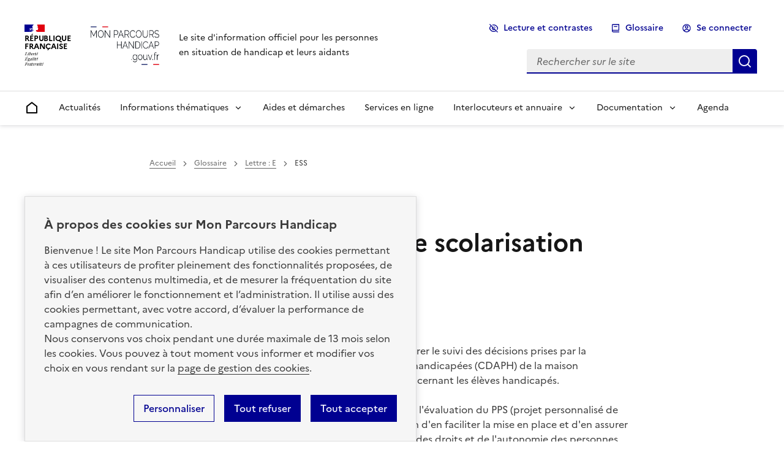

--- FILE ---
content_type: text/html; charset=UTF-8
request_url: https://www.monparcourshandicap.gouv.fr/glossaire/ess
body_size: 16318
content:

<!DOCTYPE html>
<html lang="fr" dir="ltr" prefix="og: https://ogp.me/ns#" data-fr-theme="light" data-fr-js="true" data-fr-scheme="light">
  <head>
    <title>ESS (Équipe de suivi de scolarisation) : définition | Mon Parcours Handicap</title>
    <meta charset="utf-8" />
<meta name="description" content="La définition de ESS expliquée en détail." />
<link rel="canonical" href="https://www.monparcourshandicap.gouv.fr/glossaire/ess" />
<meta name="robots" content="max-image-preview:large" />
<meta property="og:site_name" content="Mon Parcours Handicap" />
<meta property="og:type" content="article" />
<meta property="og:url" content="https://www.monparcourshandicap.gouv.fr/glossaire/ess" />
<meta property="og:title" content="ESS" />
<meta property="og:description" content="L&#039;équipe de suivi de scolarisation (ESS) est chargée d&#039;assurer le suivi des décisions prises par la commission des droits et de l&#039;autonomie des personnes handicapées de la MDPH concernant les élèves handicapés." />
<meta property="og:image" content="https://www.monparcourshandicap.gouv.fr//themes/custom/mph/assets/images/logo-mph-meta.jpg" />
<meta property="og:image:url" content="https://www.mon-parcours-handicap-c.local/themes/custom/mph/assets/images/logo-mph-meta.jpg" />
<meta property="og:image:type" content="image/jpeg" />
<meta property="og:image:width" content="1200" />
<meta property="og:image:height" content="630" />
<meta property="og:updated_time" content="25/01/2026 - 00:07" />
<meta name="twitter:card" content="summary_large_image" />
<meta name="twitter:title" content="ESS" />
<meta name="twitter:creator" content="@caissedesdepots" />
<meta name="twitter:image" content="https://www.monparcourshandicap.gouv.fr//themes/custom/mph/assets/images/logo-mph-twitter.jpg" />
<meta name="Generator" content="Drupal 11 (https://www.drupal.org)" />
<meta name="MobileOptimized" content="width" />
<meta name="HandheldFriendly" content="true" />
<meta name="viewport" content="width=device-width, initial-scale=1.0" />
<style>div#sliding-popup, div#sliding-popup .eu-cookie-withdraw-banner, .eu-cookie-withdraw-tab {background: #f6f6f6} div#sliding-popup.eu-cookie-withdraw-wrapper { background: transparent; } #sliding-popup h1, #sliding-popup h2, #sliding-popup h3, #sliding-popup p, #sliding-popup label, #sliding-popup div, .eu-cookie-compliance-more-button, .eu-cookie-compliance-secondary-button, .eu-cookie-withdraw-tab { color: #000000;} .eu-cookie-withdraw-tab { border-color: #000000;}</style>

    <link rel="shortcut icon" href="/themes/custom/mph/assets/images/favicon/favicon.ico" type="image/x-icon">
    <link rel="icon" href="/themes/custom/mph/assets/images/favicon/favicon.ico" type="image/x-icon">
    <link rel="apple-touch-icon" sizes="57x57" href="/themes/custom/mph/assets/images/favicon/apple-icon-57x57.png">
    <link rel="apple-touch-icon" sizes="60x60" href="/themes/custom/mph/assets/images/favicon/apple-icon-60x60.png">
    <link rel="apple-touch-icon" sizes="72x72" href="/themes/custom/mph/assets/images/favicon/apple-icon-72x72.png">
    <link rel="apple-touch-icon" sizes="76x76" href="/themes/custom/mph/assets/images/favicon/apple-icon-76x76.png">
    <link rel="apple-touch-icon" sizes="114x114" href="/themes/custom/mph/assets/images/favicon/apple-icon-114x114.png">
    <link rel="apple-touch-icon" sizes="120x120" href="/themes/custom/mph/assets/images/favicon/apple-icon-120x120.png">
    <link rel="apple-touch-icon" sizes="144x144" href="/themes/custom/mph/assets/images/favicon/apple-icon-144x144.png">
    <link rel="apple-touch-icon" sizes="152x152" href="/themes/custom/mph/assets/images/favicon/apple-icon-152x152.png">
    <link rel="apple-touch-icon" sizes="180x180" href="/themes/custom/mph/assets/images/favicon/apple-icon-180x180.png">
    <link rel="icon" type="image/png" sizes="36x36" href="/themes/custom/mph/assets/images/favicon/android-icon-36x36.png">
    <link rel="icon" type="image/png" sizes="48x48" href="/themes/custom/mph/assets/images/favicon/android-icon-48x48.png">
    <link rel="icon" type="image/png" sizes="72x72" href="/themes/custom/mph/assets/images/favicon/android-icon-72x72.png">
    <link rel="icon" type="image/png" sizes="96x96" href="/themes/custom/mph/assets/images/favicon/android-icon-96x96.png">
    <link rel="icon" type="image/png" sizes="144x144" href="/themes/custom/mph/assets/images/favicon/android-icon-144x144.png">
    <link rel="icon" type="image/png" sizes="192x192" href="/themes/custom/mph/assets/images/favicon/android-icon-192x192.png">
    <link rel="icon" type="image/png" sizes="32x32" href="/themes/custom/mph/assets/images/favicon/favicon-32x32.png">
    <link rel="icon" type="image/png" sizes="96x96" href="/themes/custom/mph/assets/images/favicon/favicon-96x96.png">
    <link rel="icon" type="image/png" sizes="16x16" href="/themes/custom/mph/assets/images/favicon/favicon-16x16.png">
    <link rel="manifest" href="/themes/custom/mph/assets/images/favicon/manifest.json">
    <meta name="msapplication-TileColor" content="#ffffff">
    <meta name="msapplication-TileImage" content="/themes/custom/mph/assets/images/favicon/ms-icon-144x144.png">
    <meta name="theme-color" content="#ffffff">
    <meta name="format-detection" content="telephone=no">

    <link rel="stylesheet" media="all" href="/sites/default/files/css/css_MOejIN7nQ5vkaqPv3reud4maJxIr6dDi_1wDNkA9C4s.css?delta=0&amp;language=fr&amp;theme=mph&amp;include=eJx1T1sOAiEMvBAuRyKlFGwslFA2cW8vuvq3fjXz6mRQB_k09g6yJQbR4pLl4SFBnzBZW8g6wuk4JeE4YDDZ9oaO9oCqD6Z1aheGhuSvyJAowy7T0XMKt8ev9gsdY8Jw-e2vEqomkIBmZ7qImgGvSRDjcLXfPSCSGWrLXD7E8kSQm81jtRZnh02qPoLRC1YFaSw" />
<link rel="stylesheet" media="all" href="/sites/default/files/css/css_UljPEw-LrpZ8rFR82-2C3CwASYIIV6jLtENPIliaOGU.css?delta=1&amp;language=fr&amp;theme=mph&amp;include=eJx1T1sOAiEMvBAuRyKlFGwslFA2cW8vuvq3fjXz6mRQB_k09g6yJQbR4pLl4SFBnzBZW8g6wuk4JeE4YDDZ9oaO9oCqD6Z1aheGhuSvyJAowy7T0XMKt8ev9gsdY8Jw-e2vEqomkIBmZ7qImgGvSRDjcLXfPSCSGWrLXD7E8kSQm81jtRZnh02qPoLRC1YFaSw" />
<link rel="stylesheet" media="print" href="/sites/default/files/css/css_o1h2bv8prkEsruAshbsTbmW4R9wnjyl_SvlI0mDvqEU.css?delta=2&amp;language=fr&amp;theme=mph&amp;include=eJx1T1sOAiEMvBAuRyKlFGwslFA2cW8vuvq3fjXz6mRQB_k09g6yJQbR4pLl4SFBnzBZW8g6wuk4JeE4YDDZ9oaO9oCqD6Z1aheGhuSvyJAowy7T0XMKt8ev9gsdY8Jw-e2vEqomkIBmZ7qImgGvSRDjcLXfPSCSGWrLXD7E8kSQm81jtRZnh02qPoLRC1YFaSw" />
<link rel="stylesheet" media="all" href="/sites/default/files/css/css_MGPB-FhiKJKOYJhA12YNq9JBR6irn04b5cPvh8X2cDg.css?delta=3&amp;language=fr&amp;theme=mph&amp;include=eJx1T1sOAiEMvBAuRyKlFGwslFA2cW8vuvq3fjXz6mRQB_k09g6yJQbR4pLl4SFBnzBZW8g6wuk4JeE4YDDZ9oaO9oCqD6Z1aheGhuSvyJAowy7T0XMKt8ev9gsdY8Jw-e2vEqomkIBmZ7qImgGvSRDjcLXfPSCSGWrLXD7E8kSQm81jtRZnh02qPoLRC1YFaSw" />

    

  </head>
  <body  class="path-node page-node-type-glossary-terms path-glossaire-ess">
    
      <div class="dialog-off-canvas-main-canvas" data-off-canvas-main-canvas>
    <div class="fr-skiplinks">
	<nav role="navigation" class="fr-container"  aria-label="Accès rapides">
		<ul class="fr-skiplinks__list">
				<li><a class="fr-link" href="#contenu" id="top">Contenu principal</a></li>
					<li class="mph-display-sm"><a class="fr-link" href="#main-menu">Menu</a></li> 				<li class="mph-display-sm"><a class="fr-link" href="#header-search">Rechercher</a></li> 					<li><a class="fr-link" href="#footer">Pied de page</a></li>
		</ul>
	</nav>
</div>

<div id="app" class="node-17839">

	
				<header role="banner" class="fr-header">
		<div class="fr-header__body">
			<div class="fr-container">

								<div class="fr-header__body-row">

										<div class="fr-header__brand fr-enlarge-link">

												<div class="fr-header__brand-top">
														<div class="fr-header__logo">
								<p class="fr-logo">
									République <br> Française
								</p>
							</div>
																						<div class="fr-header__operator">
									<a href="/" title="Accueil Mon Parcours Handicap.gouv.fr">        <img src="/themes/custom/mph/assets/images/logo_mph.png" class="fr-responsive-img dsfr-drupal-logo" alt="Mon Parcours Handicap.gouv.fr" />
  
</a>
								</div>
																					<div class="fr-header__navbar">
								<button class="fr-btn fr-icon-eye-off-line" data-fr-opened="false" aria-controls="accessibility-tools-modal">
									Lecture et Contraste
								</button>
								<div role="search">
									<button class="fr-btn--lg fr-btn--search fr-btn" data-fr-opened="false" id="button-modal" aria-controls="modal-search-dsfr" title="Rechercher">
										Rechercher
									</button>
								</div>
																<nav role="navigation">
									<button class="fr-btn--lg fr-btn--menu fr-btn" data-fr-opened="false" aria-controls="modal-main-menu-dsfr" id="button-main-menu-mob" title="Menu principal">
										Menu
									</button>
								</nav>
							</div>
						</div>

																		<div class="fr-header__service">
							<!--<p class="fr-header__service-title">Mon Parcours Handicap</p>-->
															<p class="fr-header__service-tagline">Le site d&#039;information officiel pour les personnes en situation de handicap et leurs aidants</p>
													</div>
											</div>

										<div class="fr-header__tools">
																					<div class="fr-header__tools-links">
									  
  

							<ul class="fr-btns-group">
							<li class="access-tools-li">
					<button class="fr-btn fr-icon-eye-off-line" data-fr-opened="false" aria-controls="accessibility-tools-modal">
						Lecture et contrastes
					</button>
				</li>
														<li>
																															<a href="/glossaire/a" class="fr-icon-book-2-line fr-btn" data-drupal-link-system-path="glossaire/a">Glossaire</a>
											</li>
								
  
  
    <li class="button-login">
	<a href="https://www.monparcourshandicap.gouv.fr/espace-personnel/" class="fr-btn fr-icon-account-circle-line" title="Se connecter &dash; Accéder à l'identification">Se connecter</a>
</li>




<!-- MENU USER :: ONLY FOR NON CONNECTED USER  -->
<!--
<li id="menu-item-login" class="button-login" >
	<a class="fr-btn fr-icon-account-circle-line" href="https://www.monparcourshandicap.gouv.fr/espace-personnel" title="Accéder à l'identification">Se connecter</a>
</li>-->
<!-- MENU USER  :: ONLY FOR CONNECTED USER-->
<!---
<li>
	<a class="fr-btn fr-icon-account-circle-line" href="/">Mon compte</a>
</li>
<li>
	<button class="fr-btn fr-icon-logout-box-r-line" (click)="logout()">Se déconnecter</button>
</li>-->




			</ul>
			





								</div>
																			<div class="fr-header__search fr-modal" id="modal-search-dsfr">
							<div class="fr-container fr-container-lg--fluid" id="header-search">
								<button class="fr-link--close fr-link" aria-controls="modal-search-dsfr">Fermer</button>
								  <div id="block-handicapdsfrheadersearch">
  
    
  <div>
    <div id="form-search-dsfr">
	<form action="/recherche" method="get" class="fr-search-bar" role="search">
		<label class="fr-label" for="search-header-field">
			Rechercher sur le site
		</label>
		<input class="fr-input" placeholder="Rechercher sur le site" type="search" id="search-header-field" name="key" title="Rechercher sur le site">
		<button class="fr-btn" title="Lancer une recherche">
			Lancer une recherche
		</button>
	</form>
</div>

  </div>
</div>

							</div>
						</div>
					</div>
				</div>
			</div>
		</div>

											<div class="fr-header__menu fr-modal" id="modal-main-menu-dsfr" aria-labelledby="button-main-menu-mob">
					<div id="header-navigation" class="fr-container">
						<button class="fr-link--close fr-link" aria-controls="modal-main-menu-dsfr">Fermer</button>
						<div class="fr-header__menu-links"></div>
						  
								
<nav id="main-menu"  role="navigation"   class="fr-nav main-menu" aria-label="Menu principal">


  
									
		

											
				

													
              <ul class="fr-nav__list">
                                <li class="fr-nav__item">
          <a title="Accueil" href="/" class="fr-nav__link" target="_self" data-drupal-link-system-path="<front>" >
            <svg aria-hidden="true" viewbox="0 0 24 24" width="24" height="24">
              <path d="M21 20a1 1 0 0 1-1 1H4a1 1 0 0 1-1-1V9.49a1 1 0 0 1 .386-.79l8-6.222a1 1 0 0 1 1.228 0l8 6.222a1 1 0 0 1 .386.79V20zm-2-1V9.978l-7-5.444-7 5.444V19h14z"></path>
            </svg>
            <span class="fr-sr-only-lg fr-displayed-xs">Accueil</span>
          </a>
        </li>
    
    
            
      
      <li class="fr-nav__item">

        
                    
                    
          <a href="https://www.monparcourshandicap.gouv.fr/actualites" class="fr-nav__link" target="_self" data-drupal-link-system-path="actualites">Actualités</a>

              </li>
    
            
                    
      <li class="fr-nav__item">

        
          
          <button class="fr-nav__btn" aria-expanded="false" aria-controls="menu-informations-thmatiques-submenu-2">
            <span>Informations thématiques</span>
          </button>
					<div class="fr-collapse fr-menu" id="menu-informations-thmatiques-submenu-2">
                          <ul class="fr-menu__list">
    
    
            
      
      <li class="fr-nav__item">

        
                    
                    
          <a href="https://www.monparcourshandicap.gouv.fr/aides-techniques" class="fr-nav__link" target="_self" data-drupal-link-system-path="node/18695">Aides techniques/aides matérielles</a>

              </li>
    
            
      
      <li class="fr-nav__item">

        
                    
                    
          <a href="https://www.monparcourshandicap.gouv.fr/scolarite" class="fr-nav__link" target="_self" data-drupal-link-system-path="node/17107">Scolarité</a>

              </li>
    
            
      
      <li class="fr-nav__item">

        
                    
                    
          <a href="https://www.monparcourshandicap.gouv.fr/etudes-superieures" class="fr-nav__link" target="_self" data-drupal-link-system-path="node/17662">Études supérieures</a>

              </li>
    
            
      
      <li class="fr-nav__item">

        
                    
                    
          <a href="https://www.monparcourshandicap.gouv.fr/alternance" class="fr-nav__link" target="_self" data-drupal-link-system-path="node/6527">Formation en alternance</a>

              </li>
    
            
      
      <li class="fr-nav__item">

        
                    
                    
          <a href="https://www.monparcourshandicap.gouv.fr/emploi" class="fr-nav__link" target="_self" data-drupal-link-system-path="node/6481">Emploi et vie professionnelle</a>

              </li>
    
            
      
      <li class="fr-nav__item">

        
                    
                    
          <a href="https://www.monparcourshandicap.gouv.fr/formation-professionnelle" class="fr-nav__link" target="_self" data-drupal-link-system-path="node/6480">Formation professionnelle</a>

              </li>
    
            
      
      <li class="fr-nav__item">

        
                    
                    
          <a href="https://www.monparcourshandicap.gouv.fr/logement" class="fr-nav__link" target="_self" data-drupal-link-system-path="node/49535">Logement</a>

              </li>
    
            
      
      <li class="fr-nav__item">

        
                    
                    
          <a href="https://www.monparcourshandicap.gouv.fr/sport" class="fr-nav__link" target="_self" data-drupal-link-system-path="node/42827">Sport</a>

              </li>
    
            
      
      <li class="fr-nav__item">

        
                    
                    
          <a href="https://www.monparcourshandicap.gouv.fr/vie-intime-et-parentalite" class="fr-nav__link" target="_self" data-drupal-link-system-path="node/38314">Vie intime, consentement et parentalité</a>

              </li>
    
            
      
      <li class="fr-nav__item">

        
                    
                    
          <a href="https://www.monparcourshandicap.gouv.fr/prevention" class="fr-nav__link" target="_self" data-drupal-link-system-path="node/41745">Prévention des violences</a>

              </li>
    
            
      
      <li class="fr-nav__item">

        
                    
                    
          <a href="https://www.monparcourshandicap.gouv.fr/aidant" class="fr-nav__link" target="_self" data-drupal-link-system-path="node/42042">Aidant</a>

              </li>
        </ul>
  
          </div>

              </li>
    
            
      
      <li class="fr-nav__item">

        
                    
                    
          <a href="https://www.monparcourshandicap.gouv.fr/aides" class="fr-nav__link" target="_self" data-drupal-link-system-path="node/6511">Aides et démarches</a>

              </li>
    
            
      
      <li class="fr-nav__item">

        
                    
                    
          <a href="https://www.monparcourshandicap.gouv.fr/services-en-ligne" class="fr-nav__link" target="_self" data-drupal-link-system-path="node/23102">Services en ligne</a>

              </li>
    
            
                    
      <li class="fr-nav__item">

        
          
          <button class="fr-nav__btn" aria-expanded="false" aria-controls="menu-interlocuteurs-et-annuaire-submenu-5">
            <span>Interlocuteurs et annuaire</span>
          </button>
					<div class="fr-collapse fr-menu" id="menu-interlocuteurs-et-annuaire-submenu-5">
                          <ul class="fr-menu__list">
    
    
            
      
      <li class="fr-nav__item">

        
                    
                    
          <a href="https://www.monparcourshandicap.gouv.fr/principaux-interlocuteurs" class="fr-nav__link" target="_self" data-drupal-link-system-path="node/41753">Principaux interlocuteurs</a>

              </li>
    
            
      
      <li class="fr-nav__item">

        
                    
                    
          <a href="https://www.monparcourshandicap.gouv.fr/information-et-orientation/vos-numeros-utiles" class="fr-nav__link" target="_self" data-drupal-link-system-path="node/44241">Vos numéros utiles</a>

              </li>
    
            
      
      <li class="fr-nav__item">

        
                    
                    
          <a href="https://www.monparcourshandicap.gouv.fr/annuaire" class="fr-nav__link" target="_self" data-drupal-link-system-path="node/18067">Annuaire</a>

              </li>
        </ul>
  
          </div>

              </li>
    
            
                    
      <li class="fr-nav__item">

        
          
          <button class="fr-nav__btn" aria-expanded="false" aria-controls="menu-documentation-submenu-6">
            <span>Documentation</span>
          </button>
					<div class="fr-collapse fr-menu" id="menu-documentation-submenu-6">
                          <ul class="fr-menu__list">
    
    
            
      
      <li class="fr-nav__item">

        
                    
                    
          <a href="https://www.monparcourshandicap.gouv.fr/documentation/facile-lire-et-comprendre" class="fr-nav__link" target="_self" data-drupal-link-system-path="node/16964">Fiches en facile à lire et à comprendre</a>

              </li>
    
            
      
      <li class="fr-nav__item">

        
                    
                    
          <a href="https://www.monparcourshandicap.gouv.fr/temoignages" class="fr-nav__link" target="_self" data-drupal-link-system-path="temoignages">Témoignages</a>

              </li>
    
            
      
      <li class="fr-nav__item">

        
                    
                    
          <a href="https://www.monparcourshandicap.gouv.fr/videos-aides-et-demarches" class="fr-nav__link" target="_self" data-drupal-link-system-path="node/41759">Vidéos sur les aides et démarches</a>

              </li>
        </ul>
  
          </div>

              </li>
    
            
      
      <li class="fr-nav__item">

        
                    
                    
          <a href="https://www.monparcourshandicap.gouv.fr/agenda" class="fr-nav__link" target="_self" data-drupal-link-system-path="agenda">Agenda</a>

              </li>
        </ul>
  


				
								</nav>
			

					</div>
				</div>
					
	</header>
	
				<main  role="main"  class="fr-mb-16v" id="contenu">


									
									
						
												
		
						<div class="fr-container fr-pt-0w fr-pb-0w">
			<div class="fr-grid-row fr-grid-row--gutters">
			
			</div>
		</div>
								<div class="fr-container fr-pt-0w fr-pb-0w">


						


						
									
													<div class="fr-grid-row fr-grid-row--gutters fr-grid-row--center">
		
																								
						<div class="fr-col-12 fr-col-md-8 dsfr__main_content fr-my-12v" id="contenu-principal">
				

						<div class="intro">
																																																														<div class="fr-grid-row">
											<div class="fr-col-12">  

  
    

    <nav role="navigation" class="fr-breadcrumb" aria-label="Vous êtes ici ::">
  <button class="fr-breadcrumb__button" aria-expanded="false" aria-controls="breadcrumb-system">Voir le fil d'ariane</button>
    <div class="fr-collapse" id="breadcrumb-system">
    <ol class="fr-breadcrumb__list">
                    <li>
                      <a class="fr-breadcrumb__link" href="/">Accueil</a>
                  </li>
                      <li>
                      <a class="fr-breadcrumb__link" href="/glossaire">Glossaire</a>
                  </li>
                      <li>
                      <a class="fr-breadcrumb__link" href="/glossaire/e">Lettre : E</a>
                  </li>
                      <li>
                      <span class="fr-breadcrumb__link"  aria-current="page" >ESS</span>
                  </li>
                  </ol>
  </div>
</nav>



</div>
										</div>
																								
																					


<script type="text/javascript">
	window.rsConf = {
	general: {
	usePost: true
	}
};
</script>


	<div class="fr-grid-row">
		<div class="fr-col-12">
			<div class="open-readspeaker-ui fr-mb-3w">
				<div class="readspeaker_button rs_skip rsbtn rs_preserve">
					<a class="rsbtn_play" title="Écoutez cette page en utilisant ReadSpeaker" accesskey="L" href="//app-eu.readspeaker.com/cgi-bin/rsent?customerid=11237&lang=fr&readid=&readclass=main-content&url=https://www.monparcourshandicap.gouv.fr/glossaire/ess">
						<span class="rsbtn_left rsimg rspart">
							<span class="rsbtn_text">
								<span class="fr-icon-volume-up-line">Écouter</span>
							</span>
						</span>
						<!--<span class="rsbtn_right rsimg rsplay rspart"></span>-->
					</a>
				</div>
			</div>
		</div>
	</div>

													</div>
													<div id="main" class="mph-main-wrapper">
				<section class="section main-content">
							  
<div id="block-mph-pagetitle" class="page_title_block">
	
		
				

	<h1>ESS : Équipe de suivi de scolarisation</h1>


	</div>


						  <div data-drupal-messages-fallback class="hidden"></div><div id="block-mph-content">
  
    
  <div>
    
<article >
		

	<div class="read_speacker_block"></div>

	<!-- Boutons de partage -->
	<div>
  
    
  <div>
    <div class="fr-share fr-pt-4v">
<p class="fr-share__title">Partager la page</p>
<ul class="fr-btns-group">
					<li>
								<a class="fr-btn fr-btn--facebook" aria-describedby="btn-facebook" title="Partager l'article sur Facebook - nouvelle fenêtre" href="https://www.facebook.com/sharer/sharer.php?u=https://www.monparcourshandicap.gouv.fr/glossaire/ess&title=ESS" target="_blank" rel="noopener" onclick="window.open(this.href,'Partager sur Facebook','toolbar=no,location=yes,status=no,menubar=no,scrollbars=yes,resizable=yes,width=600,height=450'); event.preventDefault();">Partager l'article sur <span lang="en">Facebook</span></a>
				<span class="fr-tooltip fr-placement" id="btn-facebook" role="tooltip" aria-hidden="true">Partager l'article sur <span lang="en">Facebook</span></span>
			</li>
							<li>
				<!-- Les paramètres de la reqûete doivent être URI-encodés (ex: encodeURIComponent() en js) -->
								<a class="fr-btn fr-btn--twitter-x" aria-describedby="btn-twitter" title="Partager l'article sur X (anciennement Twitter) - nouvelle fenêtre" href="https://twitter.com/intent/tweet?source=https://www.monparcourshandicap.gouv.fr/glossaire/ess&text=ESS https://www.monparcourshandicap.gouv.fr/glossaire/ess&via=" target="_blank" rel="noopener" onclick="window.open(this.href,'Partager sur Twitter','toolbar=no,location=yes,status=no,menubar=no,scrollbars=yes,resizable=yes,width=600,height=420'); event.preventDefault();">Partager l'article sur X (anciennement <span lang="en">Twitter</span>)</a>
				<span class="fr-tooltip fr-placement" id="btn-twitter" role="tooltip" aria-hidden="true">Partager l'article sur X (anciennement <span lang="en">Twitter</span>)</span>
			</li>
		
					<li>
								<a class="fr-btn fr-btn--linkedin" aria-describedby="btn-linkedin" title="Partager l'article sur LinkedIn - nouvelle fenêtre" href="http://www.linkedin.com/shareArticle?mini=true&url=https://www.monparcourshandicap.gouv.fr/glossaire/ess&title=ESS&source=https://www.monparcourshandicap.gouv.fr" target="_blank" rel="noopener" onclick="window.open(this.href,'Partager sur LinkedIn','toolbar=no,location=yes,status=no,menubar=no,scrollbars=yes,resizable=yes,width=550,height=550'); event.preventDefault();">Partager l'article sur <span lang="en">LinkedIn</span></a>
				<span class="fr-tooltip fr-placement" id="btn-linkedin" role="tooltip" aria-hidden="true">Partager l'article sur <span lang="en">LinkedIn</span></span>
			</li>
		
					<li>
								<a class="fr-btn fr-btn--mail" href="mailto:?subject=ESS&body=ESS%0D%0A%0D%0ALa définition de ESS expliquée en détail.%0D%0A%0D%0Ahttps://www.monparcourshandicap.gouv.fr/glossaire/ess" aria-describedby="btn-mail" title="Partager l'article par email" target="_blank">Partager l'article par courriel</a>
				<span class="fr-tooltip fr-placement" id="btn-mail" role="tooltip" aria-hidden="true">Partager l'article par courriel</span>
			</li>
				<!--
				<li>
					<button onclick="PrintElem()" class="fr-btn fr-btn fr-icon-printer-line" title="Imprimer l'article">Imprimer l'article</button>
				</li>
				-->
		<li>
						<button class="fr-btn fr-btn--copy" aria-describedby="btn-copy" title="Copier dans le presse-papier" onclick="navigator.clipboard.writeText(window.location);alert('Adresse copiée dans le presse papier.');">Copier dans le presse-papier</button>
			<span class="fr-tooltip fr-placement" id="btn-copy" role="tooltip" aria-hidden="true">Copier dans le presse-papier</span>
		</li>
	</ul>
</div>


  </div>
</div>



	<div >
		
	<div class="field field--name-body field--type-text-with-summary field--label-visually_hidden">
											<div><p>L'équipe de suivi de scolarisation (ESS) est chargée d'assurer le suivi des décisions prises par la commission des droits et de l'autonomie des personnes handicapées (CDAPH) de la maison départementale des personnes handicapées (MDPH) concernant les élèves handicapés.</p>

<p>Se réunissant&nbsp;au moins une fois par an afin de procéder à l'évaluation du PPS (projet personnalisé de scolarisation) et de sa mise en <span><span><span>œuvre, l'ESS a pour mission d'en faciliter la mise en place et d'en assurer le suivi sur la base des décisions prises par la commission des droits et de l'autonomie des personnes handicapées (CDAPH). Exerçant une fonction de veille sur le déroulement du parcours scolaire de l'élève handicapé, elle peut, à ce titre, si elle le juge nécessaire, faire à la CDAPH des propositions d'évolution ou de modifications du PPS. Avec l'accord des parents de l'élève, et si elle le juge utile, l'ESS peut également proposer une révision de l'orientation de l'élève.</span></span></span></p>

<p>L'ESS est composée de toutes les personnes qui concourent directement à la mise en œuvre du projet personnalisé de scolarisation de l'élève handicapé</p>

<ul>
	<li>les parents de l'élève&nbsp;;</li>
	<li>l'enseignant référent&nbsp;;</li>
	<li>les enseignants&nbsp;de l'élève handicapé (y compris les enseignants spécialisés de l'établissement médico-social)&nbsp;;</li>
	<li>le ou les accompagnant(s) d’élèves en situation de handicap (AESH)&nbsp;;</li>
	<li>le chef d'établissement ou le directeur de l'établissement médico-social&nbsp;;</li>
	<li>le psychologue scolaire ou le psychologue de l'Éducation nationale (PsyEN)&nbsp;;</li>
	<li>les professionnels de santé (y compris ceux issus du secteur libéral)&nbsp;;</li>
	<li>les professionnels des services sociaux.</li>
</ul>

<p>Pour en savoir plus, <a data-entity-substitution="canonical" data-entity-type="node" data-entity-uuid="35c2bbad-cc63-4d79-b4ca-28e0a1ee932f" href="/scolarite/quels-sont-les-accompagnements-accessibles-par-tous-les-eleves-sans-notification-de-la">consultez l'article&nbsp;«&nbsp;Quels sont les accompagnements accessibles par tous les élèves sans notification de la MDPH&nbsp;?&nbsp;»</a>.</p>

<p>Source&nbsp;: <a href="https://www.legifrance.gouv.fr/codes/id/LEGISCTA000006182561/">code de l'Éducation</a></p></div>
							</div>

	</div>
	</article>

  </div>
</div>


		</section>
	</div>
									</div><!-- end dsfr__main_content -->
						</div>
		<div class="fr-container fr-my-5w">
			<div class="fr-grid-row fr-grid-row--right">
				<a class="fr-link fr-icon-arrow-up-fill fr-link--icon-left" href="#top">
					Haut de page
				</a>
			</div>
		</div>
		</div>
	</main>

	
	
						
				
			
				<footer role="contentinfo" class="fr-footer" id="footer">

						
																										  														  														  														  																																				
					<div class="fr-footer__top">
						<div class="fr-container">
							<div class="fr-grid-row fr-grid-row--start fr-grid-row--gutters">

								 
																												
																													 <div class="fr-col-12 fr-col-md-3">  
								

				
		

							<h2 class="fr-footer__top-cat">Aides et démarches</h2>

				
				

													
							<ul class="fr-footer__top-list">
																	<li>
																															<a href="https://www.monparcourshandicap.gouv.fr/aides/lallocation-deducation-de-lenfant-handicape-aeeh" class="fr-footer__top-link" data-drupal-link-system-path="node/14669">Allocation d’éducation de l’enfant handicapé</a>
											</li>
														<li>
																															<a href="https://www.monparcourshandicap.gouv.fr/aides/lallocation-aux-adultes-handicapes-aah" class="fr-footer__top-link" data-drupal-link-system-path="node/6526">Allocation aux adultes handicapés</a>
											</li>
														<li>
																															<a href="https://www.monparcourshandicap.gouv.fr/aides/la-carte-mobilite-inclusion-mention-priorite" class="fr-footer__top-link" data-drupal-link-system-path="node/14665">Carte mobilité inclusion priorité</a>
											</li>
														<li>
																															<a href="https://www.monparcourshandicap.gouv.fr/aides/la-prestation-de-compensation-du-handicap-pch" class="fr-footer__top-link" data-drupal-link-system-path="node/14668">Prestation de compensation du handicap</a>
											</li>
														<li>
																															<a href="https://www.monparcourshandicap.gouv.fr/aides/la-pension-dinvalidite-un-revenu-pour-compenser-la-perte-de-capacite-de-travail" class="fr-footer__top-link" data-drupal-link-system-path="node/14663">Pension d&#039;invalidité</a>
											</li>
														<li>
																															<a href="https://www.monparcourshandicap.gouv.fr/aides/le-depot-du-dossier-et-le-traitement-de-la-demande-par-la-maison-departementale-des-personnes" class="fr-footer__top-link" data-drupal-link-system-path="node/14661">MDPH : dépôt et traitement de la demande</a>
											</li>
														<li>
																															<a href="https://www.monparcourshandicap.gouv.fr/aides/mdph-en-ligne" class="fr-footer__top-link" data-drupal-link-system-path="node/18045">MDPH en ligne</a>
											</li>
							</ul>
			


				
				
</div> 																													 <div class="fr-col-12 fr-col-md-3">  
								

				
		

							<h2 class="fr-footer__top-cat">Scolarité et études supérieures</h2>

				
				

													
							<ul class="fr-footer__top-list">
																	<li>
																															<a href="https://www.monparcourshandicap.gouv.fr/scolarite/quelles-sont-les-differentes-modalites-de-scolarisation-de-lecole-maternelle-au-lycee" class="fr-footer__top-link" data-drupal-link-system-path="node/17113">Parcours de scolarisation</a>
											</li>
														<li>
																															<a href="https://www.monparcourshandicap.gouv.fr/scolarite/quest-ce-que-le-geva-sco" class="fr-footer__top-link" data-drupal-link-system-path="node/17111">Geva-sco</a>
											</li>
														<li>
																															<a href="https://www.monparcourshandicap.gouv.fr/scolarite/ppre-pai-pap-pps-en-quoi-consistent-les-differentes-possibilites-dappui-la-scolarisation" class="fr-footer__top-link" data-drupal-link-system-path="node/17112">PPRE, PAI, PAP, PPS</a>
											</li>
														<li>
																															<a href="https://www.monparcourshandicap.gouv.fr/scolarite/quels-sont-les-accompagnements-notifies-par-la-mdph-dans-le-pps" class="fr-footer__top-link" data-drupal-link-system-path="node/17122">PPS et accompagnements possibles</a>
											</li>
														<li>
																															<a href="https://www.monparcourshandicap.gouv.fr/scolarite/quelles-amenagements-et-adaptations-lecole" class="fr-footer__top-link" data-drupal-link-system-path="node/17129">Aménagement et adaptations de la scolarité</a>
											</li>
														<li>
																															<a href="https://www.monparcourshandicap.gouv.fr/etudes-superieures/quels-sont-vos-droits-et-les-obligations-des-etablissements-denseignement" class="fr-footer__top-link" data-drupal-link-system-path="node/17681">Études supérieures : compensation du handicap</a>
											</li>
														<li>
																															<a href="https://www.monparcourshandicap.gouv.fr/etudes-superieures/comment-se-former-en-alternance-avec-un-handicap" class="fr-footer__top-link" data-drupal-link-system-path="node/17663">Alternance et handicap</a>
											</li>
							</ul>
			


				
				
</div> 																													 <div class="fr-col-12 fr-col-md-3">  
								

				
		

							<h2 class="fr-footer__top-cat">Emploi et formation</h2>

				
				

													
							<ul class="fr-footer__top-list">

																	<li>
																															<a href="https://www.monparcourshandicap.gouv.fr/aides/la-reconnaissance-de-la-qualite-de-travailleur-handicape-rqth" class="fr-footer__top-link" data-drupal-link-system-path="node/6397">Faire reconnaître son handicap</a>
											</li>
														<li>
																															<a href="https://www.monparcourshandicap.gouv.fr/emploi/compenser-votre-handicap-dans-lemploi" class="fr-footer__top-link" data-drupal-link-system-path="node/6491">Compenser son handicap en emploi</a>
											</li>
														<li>
																															<a href="https://www.monparcourshandicap.gouv.fr/emploi/qui-peut-vous-accompagner-vers-lemploi" class="fr-footer__top-link" data-drupal-link-system-path="node/6718">Être accompagné vers l&#039;emploi</a>
											</li>
														<li>
																															<a href="https://www.monparcourshandicap.gouv.fr/emploi/effectuer-une-immersion-professionnelle-pour-confirmer-votre-choix" class="fr-footer__top-link" data-drupal-link-system-path="node/6454">Effectuer une immersion professionnelle</a>
											</li>
														<li>
																															<a href="https://www.monparcourshandicap.gouv.fr/emploi/travailler-dans-une-entreprise-adaptee" class="fr-footer__top-link" data-drupal-link-system-path="node/6497">Travailler dans une entreprise adaptée</a>
											</li>
														<li>
																															<a href="https://www.monparcourshandicap.gouv.fr/emploi/travailler-en-esat" class="fr-footer__top-link" data-drupal-link-system-path="node/6493">Travailler en Ésat</a>
											</li>
														<li>
																															<a href="https://www.monparcourshandicap.gouv.fr/formation-professionnelle/le-financement-des-formations" class="fr-footer__top-link" data-drupal-link-system-path="node/6505">Financer sa formation professionnelle</a>
											</li>
							</ul>
			


				
				
</div> 																													 <div class="fr-col-12 fr-col-md-3">  
								

				
		

							<h2 class="fr-footer__top-cat">Nous connaître et contribuer</h2>

				
				

													
							<ul class="fr-footer__top-list">
																	<li>
																															<a href="https://www.monparcourshandicap.gouv.fr/mon-parcours-handicap-cest-quoi" class="fr-footer__top-link" data-drupal-link-system-path="node/16857">Mon Parcours Handicap, c&#039;est quoi ?</a>
											</li>
														<li>
																															<a href="https://www.monparcourshandicap.gouv.fr/qui-sommes-nous" class="fr-footer__top-link" data-drupal-link-system-path="node/6435">Qui sommes-nous ?</a>
											</li>
														<li>
																															<a href="https://www.monparcourshandicap.gouv.fr/nos-partenaires" class="fr-footer__top-link" data-drupal-link-system-path="node/14456">Nos partenaires contributeurs</a>
											</li>
														<li>
																															<a href="https://www.monparcourshandicap.gouv.fr/espace-presse-et-communication" class="fr-footer__top-link" data-drupal-link-system-path="node/14732">Presse et communication</a>
											</li>
														<li>
																															<a href="https://www.monparcourshandicap.gouv.fr/la-communaute-mon-parcours-handicap" class="fr-footer__top-link" data-drupal-link-system-path="node/38301">Communauté Mon Parcours Handicap</a>
											</li>
														<li>
																															<a href="https://www.monparcourshandicap.gouv.fr/proposer-un-evenement" class="fr-footer__top-link" data-drupal-link-system-path="node/14738">Formulaire proposer un événement</a>
											</li>
														<li>
																															<a href="https://www.monparcourshandicap.gouv.fr/formulaire-de-contact" class="fr-footer__top-link" data-drupal-link-system-path="node/6482">Formulaire de contact</a>
											</li>
							</ul>
			


				
				
</div> 																																																																			
								
							</div>
						</div>
					</div>
							
						<div class="fr-container">
								<div class="fr-footer__body fr-footer__body--operator">
					<div class="fr-footer__brand">
						<p class="fr-logo">
							République <br> Française
						</p>
												<a class="footer-logo-cnsa" href="https://service-public-autonomie.fr/" rel="external" title="Accueil - Service public de l'autonomie">
							<img src="/themes/custom/mph/assets/images/cnsa_logo_recarde.jpg" alt="Service public de l'autonomie">
						</a>
						<!--
						<a class="footer-logo-cdc" href="https://www.caissedesdepots.fr/" rel="external">
							<img src="/themes/custom/mph/assets/images/caissedesdepots.png" alt="Accueil Caisse des Dépôts">
						</a>
						-->
					</div>
					<div class="fr-footer__content">

															<div class="fr-footer__content-desc">  <div id="block-handicapdsfrfooterbodypresentation">
  
    
  <div>
    <p>Mon Parcours Handicap, le site officiel pour les personnes en situation de handicap et leurs aidants.</p>
<p>Retrouvez sur ce site, développé par la Caisse nationale de solidarité pour l'autonomie (Cnsa) en partenariat avec la Caisse des Dépôts (CDC), toutes les informations, ressources et services utiles pour connaître vos droits, effectuer vos démarches, identifier vos interlocuteurs.</p>





  </div>
</div>

</div>
							
														<div class="fr-footer__content-list_ctn">  
					
				<div  id="block-footerliensexternes" class="fr-sidemenu">
		
									
		

											
				

													<h2 class="sr-only">Nos sites partenaires</h2>
				    <ul class="fr-footer__content-list">
							                <li class="fr-footer__content-item">

																																<a href="https://info.gouv.fr" class="fr-footer__content-link" target="_blank" title="info.gouv.fr - Nouvelle fenêtre">info.gouv.fr</a>
											</li>
				                <li class="fr-footer__content-item">

																																<a href="https://www.service-public.fr/" class="fr-footer__content-link" target="_blank" title="service-public.fr - Nouvelle fenêtre">service-public.fr</a>
											</li>
				                <li class="fr-footer__content-item">

																																<a href="https://www.legifrance.gouv.fr/" class="fr-footer__content-link" target="_blank" title="legifrance.gouv.fr - Nouvelle fenêtre">legifrance.gouv.fr</a>
											</li>
				                <li class="fr-footer__content-item">

																																<a href="https://www.data.gouv.fr/fr/" class="fr-footer__content-link" target="_blank" title="data.gouv.fr - Nouvelle fenêtre">data.gouv.fr</a>
											</li>
							</ul>
			



				
									</div>

</div>
							
							
					</div>
				</div>
																					
													
								<div class="fr-footer__partners">
					<h2 class="fr-footer__partners-title">Nos partenaires</h2>
					<div class="fr-footer__partners-logos">
												<div class="fr-footer__partners-main">
							  <div id="block-handicapdsfrfootermainpartner-2">
  
    
  <div>
    <a class="fr-footer__partners-link" href="https://www.caissedesdepots.fr/" rel="external" title="Accueil - Caisse des Dépôts Groupe - La Caisse des Dépôts accompagne les parcours de vie">
  <img class="fr-footer__logo" src="/themes/custom/mph/assets/images/caissedesdepots.png" alt="Caisse des Dépôts Groupe">
  <span class="fr-ml-1w">La Caisse des Dépôts accompagne les parcours de vie</span>
</a>


  </div>
</div>


						</div>
																		<div class="fr-footer__partners-sub">
						  <div id="block-handicapdsfrfooterpartners-2">
  
    
  <div>
    

  </div>
</div>


						</div>
											</div>
				</div>
												<div class="fr-footer__bottom">
										  
  <h2 class="sr-only">Informations sur le site</h2>

							<ul class="fr-footer__bottom-list">
																	<li class="fr-footer__bottom-item mph-no-whitespace">
																															<a href="https://www.monparcourshandicap.gouv.fr/plan-du-site" class="fr-footer__bottom-link" data-drupal-link-system-path="node/6472">Plan du site</a>
											</li>
														<li class="fr-footer__bottom-item mph-no-whitespace">
																															<a href="https://www.monparcourshandicap.gouv.fr/accessibilite-numerique" class="fr-footer__bottom-link" data-drupal-link-system-path="node/6432">Accessibilité : totalement conforme</a>
											</li>
														<li class="fr-footer__bottom-item mph-no-whitespace">
																															<a href="https://www.monparcourshandicap.gouv.fr/mentions-legales" class="fr-footer__bottom-link" data-drupal-link-system-path="node/6434">Mentions légales</a>
											</li>
														<li class="fr-footer__bottom-item mph-no-whitespace">
																															<a href="https://www.monparcourshandicap.gouv.fr/donnees-personnelles" class="fr-footer__bottom-link" data-drupal-link-system-path="node/6433">Données personnelles</a>
											</li>
														<li class="fr-footer__bottom-item mph-no-whitespace">
																															<a href="https://www.monparcourshandicap.gouv.fr/conditions-generales-dutilisation-cgu" class="fr-footer__bottom-link" data-drupal-link-system-path="node/14455">CGU</a>
											</li>
														<li class="fr-footer__bottom-item mph-no-whitespace">
																															<a href="https://www.monparcourshandicap.gouv.fr/politique-des-cookies" class="fr-footer__bottom-link" data-drupal-link-system-path="node/6469">Politique des cookies</a>
											</li>
														<li class="fr-footer__bottom-item mph-no-whitespace">
																															<a href="https://www.monparcourshandicap.gouv.fr/ajax/ecc-opt-ins-callback" role="button" class="use-ajax fr-footer__bottom-link" data-fr-opened="false" aria-controls="fr-modal-opt" data-drupal-link-system-path="ajax/ecc-opt-ins-callback">Gestion des cookies</a>
											</li>
														<li class="fr-footer__bottom-item mph-no-whitespace">
																															<a href="https://www.monparcourshandicap.gouv.fr/aide-sur-ce-site" class="fr-footer__bottom-link" data-drupal-link-system-path="node/6534">Aide sur ce site</a>
											</li>
							</ul>
			





										
					<div class="fr-footer__bottom-copy">
												<p>
							Sauf mention contraire, tous les contenus de ce site sont sous
<a href="https://github.com/etalab/licence-ouverte/blob/master/LO.md" rel='noopener' title="licence etalab-2.0 - Nouvelle fenêtre" target="_blank">licence etalab-2.0</a>

						</p>
																	</div>
				</div>
			</div>

	</footer>
	
		<div>
  
    
  <div>
    <dialog aria-labelledby="accessibility-title" id="accessibility-tools-modal" class="fr-modal">
	<div class="fr-container fr-container--fluid fr-container-md">
		<div class="fr-grid-row fr-grid-row--center">
			<div class="fr-col-12 fr-col-md-8">
				<div class="fr-modal__body fr-scroll-shadow" data-fr-js-modal-body="true" style="--modal-max-height:258px;">
					<div class="fr-modal__header">
						<button aria-controls="accessibility-tools-modal" class="fr-link--close fr-link"
							data-fr-js-modal-button="true">
							Fermer
						</button>
					</div>
					<div class="fr-modal__content js-access-tools-content">
						<h1 id="accessibility-title" class="fr-modal__title">Paramètres d’accessibilité</h1>
						<div class="fr-consent-service">
							<fieldset id="a42-ac-contrast" class="fr-fieldset fr-fieldset--inline">
								<legend class="fr-consent-service__title">
									Contrastes
								</legend>
								<div class="fr-consent-service__radios">
									<div class="fr-radio-group">
										<input type="radio" value="a42-ac-default-contrast" id="contrast-default" name="contrast">
										<label for="contrast-default" class="fr-label">Par défaut</label>
									</div>
									<div class="fr-radio-group">
										<input type="radio" value="a42-ac-high-contrast" id="contrast-high" name="contrast">
										<label for="contrast-high" class="fr-label">Renforcer</label>
									</div>
									<div class="fr-radio-group">
										<input type="radio" value="a42-ac-inv-contrast" id="contrast-inv" name="contrast">
										<label for="contrast-inv" class="fr-label">Inverser</label>
									</div>
								</div>
							</fieldset>
						</div>
						<div class="fr-consent-service">
							<fieldset id="a42-ac-font" class="fr-fieldset fr-fieldset--inline">
								<legend class="fr-consent-service__title">
									Police (dyslexie)
								</legend>
								<div class="fr-consent-service__radios">
									<div class="fr-radio-group">
										<input type="radio" value="a42-ac-dys-font-default" id="dyslexie-default" name="dyslexie">
										<label for="dyslexie-default" class="fr-label">Par défaut
										</label>
									</div>
									<div class="fr-radio-group">
										<input type="radio" value="a42-ac-dys-font" id="dyslexie-apply" name="dyslexie">
										<label for="dyslexie-apply" class="fr-label">Adapter
										</label>
									</div>
								</div>
							</fieldset>
						</div>
						<div class="fr-consent-service">
							<fieldset id="a42-ac-line-spacing" class="fr-fieldset fr-fieldset--inline">
								<legend class="fr-consent-service__title">
									Interlignage
								</legend>
								<div class="fr-consent-service__radios">
									<div class="fr-radio-group">
										<input type="radio" value="a42-ac-dys-spacing-default" id="spacing-default" name="spacing">
										<label for="spacing-default" class="fr-label">Par défaut</label>
									</div>
									<div class="fr-radio-group">
										<input type="radio" value="a42-ac-dys-spacing" id="spacing-apply" name="spacing">
										<label for="spacing-apply" class="fr-label">Augmenter</label>
									</div>
								</div>
							</fieldset>
						</div>
						<div class="fr-consent-service">
							<fieldset id="a42-ac-justification" class="fr-fieldset fr-fieldset--inline">
								<legend class="fr-consent-service__title">
									Justification
								</legend>
								<div class="fr-consent-service__radios">
									<div class="fr-radio-group">
										<input type="radio" value="a42-ac-cancel-justification-default" id="justification-default"
											name="justification">
										<label for="justification-default" class="fr-label">Par défaut</label>
									</div>
									<div class="fr-radio-group">
										<input type="radio" value="a42-ac-cancel-justification" id="justification-cancel"
											name="justification">
										<label for="justification-cancel" class="fr-label">Supprimer</label>
									</div>
								</div>
							</fieldset>
						</div>
						<div class="fr-consent-service">
							<fieldset id="a42-ac-increase-ui-elements-size" class="fr-fieldset fr-fieldset--inline">
								<legend class="fr-consent-service__title">
									Augmenter la taille des zones interactives
								</legend>
								<div class="fr-consent-service__radios">
									<div class="fr-radio-group">
										<input type="radio" value="a42-ac-increase-ui-elements-size-default" id="increase-ui-elements-size-default" name="increase">
										<label for="increase-ui-elements-size-default" class="fr-label">Par défaut</label>
									</div>
									<div class="fr-radio-group">
										<input type="radio" value="a42-ac-increase-ui-elements-size" id="increase-ui-elements-size-cancel" name="increase">
										<label for="increase-ui-elements-size-cancel" class="fr-label">Augmenter</label>
									</div>
								</div>
							</fieldset>
						</div>
					</div>
				</div>
			</div>
		</div>
	</div>
</dialog>




  </div>
</div>

	

			<dialog id="fr-theme-modal" class="fr-modal" aria-labelledby="fr-theme-modal-title">
			<div class="fr-container fr-container--fluid fr-container-md">
				<div class="fr-grid-row fr-grid-row--center">
					<div class="fr-col-12 fr-col-md-6 fr-col-lg-4">
						<div class="fr-modal__body">
							<div class="fr-modal__header">
								<button class="fr-link--close fr-link" aria-controls="fr-theme-modal">Fermer</button>
							</div>
							<div class="fr-modal__content">
								<h1 id="fr-theme-modal-title" class="fr-modal__title">
									Paramètres d'affichage
								</h1>
								<div id="fr-display" class="fr-form-group fr-display">
									<div class="fr-form-group">
										<fieldset class="fr-fieldset">
											<legend class="fr-fieldset__legend fr-text--regular" id='-legend'>
												Choose a theme to customize the look of the site.
											</legend>
											<div class="fr-fieldset__content">
												<div class="fr-radio-group fr-radio-rich">
													<input value="light" type="radio" id="fr-radios-theme-light" name="fr-radios-theme">
													<label class="fr-label" for="fr-radios-theme-light">Light theme
													</label>
													<div class="fr-radio-rich__img" data-fr-inject-svg>
														<img
														src="/themes/custom/dsfr/dist/dsfr/artwork/light.svg" alt=""/>
													<!-- The alternative of the image (alt attribute) must remain empty because the image is illustrative and should not be rendered to assistive technologies -->
													</div>
												</div>
												<div class="fr-radio-group fr-radio-rich">
													<input value="dark" type="radio" id="fr-radios-theme-dark" name="fr-radios-theme">
													<label class="fr-label" for="fr-radios-theme-dark">Dark theme
													</label>
													<div class="fr-radio-rich__img" data-fr-inject-svg>
														<img
														src="/themes/custom/dsfr/dist/dsfr/artwork/dark.svg" alt=""/>
													<!-- The alternative of the image (alt attribute) must remain empty because the image is illustrative and should not be rendered to assistive technologies -->
													</div>
												</div>
												<div class="fr-radio-group fr-radio-rich">
													<input value="system" type="radio" id="fr-radios-theme-system" name="fr-radios-theme">
													<label class="fr-label" for="fr-radios-theme-system">Système
														<span class="fr-hint-text">Use system settings.</span>
													</label>
													<div class="fr-radio-rich__img" data-fr-inject-svg>
														<!--img
														src="/themes/custom/dsfr/dist/dsfr/artwork/system.svg" alt=""/-->
													<!-- The alternative of the image (alt attribute) must remain empty because the image is illustrative and should not be rendered to assistive technologies -->
													</div>
												</div>
											</div>
										</fieldset>
									</div>
								</div>
							</div>
						</div>
					</div>
				</div>
			</div>
		</dialog>
	
<dialog id="fr-modal-opt" class="fr-modal" data-fr-js-modal aria-labelledby="modal-opt-title">
	<div class="fr-container fr-container--fluid fr-container-md">
		<div class="fr-grid-row fr-grid-row--center">
			<div class="fr-col-12 fr-col-md-10 fr-col-lg-8">
				<div class="fr-modal__body fr-scroll-shadow" data-fr-js-modal-body="true" style="--modal-max-height:264px;">
					<div class="fr-modal__header">
						<button aria-controls="fr-modal-opt" class="fr-btn--lg fr-btn fr-btn--close" data-fr-js-modal-button="true">
							Fermer
						</button>
					</div>
					<div class="fr-modal__content">
						<div class="fr-consent-manager">
	<h2 id="modal-opt-title">Gestion des
		<span lang="en">cookies</span>
	</h2>
	<p>Les fonctionnalités du site www.monparcourshandicap.gouv.fr , listées ci-dessous, s’appuient sur des services proposés par des tiers (Matomo et Youtube).</p>

	<p>Si vous donnez votre accord (consentement), des
		<span lang="en">cookies</span>
		seront utilisés :</p>
	<ul>
		<li>pour vous permettre de visualiser directement sur le site internet du contenu hébergé par ces tiers (par exemple des vidéos sur Youtube) ;</li>
		<li>pour nous permettre de mesurer l’audience du site internet.</li>
	</ul>

	<p>
		Via ces
		<span lang="en">cookies</span>, ces tiers collecteront et utiliseront vos données de navigation pour des finalités qui leur sont propres, conformément à leur politique de confidentialité. Vous pouvez consulter leur politique en cliquant sur les liens ci-dessous.
	</p>
	<p class="text-mar-top">
		<strong>Cette page vous permet de donner ou de retirer votre consentement, soit globalement soit finalité
															par finalité</strong>.</p>
</div>

<div class="fr-consent-service fr-consent-manager__header">
	<fieldset class="fr-fieldset fr-fieldset--inline" data-category="all">

		<legend class="fr-consent-service__title">
			Préférences pour tous les services.
			<br><a href="/donnees-personnelles" data-fr-js-modal-button="true">Données personnelles</a>
		</legend>
		<div class="fr-consent-service__radios js-consent-all">
			<div class="fr-btns-group fr-btns-group--inline fr-btns-group--right">
				<button id="ecc-optin-b1" type="button" data-title="ecc-optin-t1" data-btninverse="ecc-optin-b2" class="fr-btn accept-all fr-btn--secondary">Tout accepter</button>
				<button id="ecc-optin-b2" type="button" data-title="ecc-optin-t1" data-btninverse="ecc-optin-b1" class="fr-btn decline-all fr-btn--secondary">Tout refuser</button>
			</div>
		</div>
	</fieldset>
</div>

<div class="optins-categories">
	<h3 class="fr-mt-4w">Paramétrer les
		<span lang="en">cookies</span>
	</h3>
	<div class="fr-consent-service">
		<fieldset class="fr-fieldset fr-fieldset--inline" data-category="matomo">

			<legend aria-describedby="finality-0-desc" class="fr-consent-service__title">
				Mesure d'audience :	Matomo
			</legend>

			<div class="fr-consent-service__radios">

				<div class="fr-radio-group">
					<input id="ecc-optin-b3" type="radio" name="consent-audiance" class="accept">
					<label for="ecc-optin-b3" class="fr-label accept">Accepter</label>
				</div>

				<div class="fr-radio-group">
					<input type="radio" id="ecc-optin-b4" name="consent-audiance" class="decline">
					<label for="ecc-optin-b4" class="fr-label decline">Refuser</label>
				</div>

			</div>

			<p id="finality-0-desc" class="fr-consent-service__desc">
				Les services de mesure d'audience permettent de générer des statistiques de fréquentation utiles à l'amélioration du site.
			</p>
			<p>
				<a href="https://matomo.org/privacy-policy/" target="_blank" class="fr-mb-3w">
					Consultez la politique de confidentialité de Matomo (nouvelle fenêtre)
				</a>
			</p>

		</fieldset>
	</div>
	<div class="fr-consent-service">
		<fieldset class="fr-fieldset fr-fieldset--inline" data-category="youtube">

			<legend aria-describedby="finality-yt-hybride-desc" class="fr-consent-service__title">

				Vidéos :
				<span lang="en">Youtube</span>
			</legend>
			<div class="fr-consent-service__radios">
				<div class="fr-radio-group"><input type="radio" id="ecc-optin-b7" name="consent-finality-yt-hybride" class="accept">
					<label for="ecc-optin-b7" class="fr-label">Accepter
					</label>
				</div>
				<div class="fr-radio-group">
					<input type="radio" id="ecc-optin-b8" name="consent-finality-yt-hybride" class="decline">


					<label for="ecc-optin-b8" class="fr-label">Refuser

					</label>
				</div>
			</div>
			<p id="finality-yt-hybride-desc" class="fr-consent-service__desc">
				Les
				<span lang="en">cookies</span>
				déposés via les services de partage de vidéo ont pour finalité de permettre à l’utilisateur
																			de visionner directement sur le site le contenu multimédia.
			</p>
			<p>
				<a href="https://www.google.fr/intl/fr/policies/privacy/" target="_blank" class="fr-mb-3w">
					Consultez la politique de confidentialité de
					<span lang="en">Youtube</span>
					(nouvelle fenêtre)
				</a>
			</p>

		</fieldset>

	</div>

	
			<div class="fr-consent-service">
			<fieldset class="fr-fieldset fr-fieldset--inline" data-category="campaign2">
				<legend aria-describedby="finality-campaign2-hybride-desc" class="fr-consent-service__title">
					Meta (Facebook)
				</legend>
				<div class="fr-consent-service__radios">
					<div class="fr-radio-group"><input type="radio" id="ecc-optin-b11" name="consent-finality-campaign2-hybride" class="accept">
						<label for="ecc-optin-b11" class="fr-label">Accepter
						</label>
					</div>
					<div class="fr-radio-group">
						<input type="radio" id="ecc-optin-b12" name="consent-finality-campaign2-hybride" class="decline">
						<label for="ecc-optin-b12" class="fr-label">Refuser
						</label>
					</div>
				</div>
				<div id="finality-campaign2-hybride-desc" class="fr-consent-service__desc">
					<p>Ce service dépose 7 <span lang="en" dir="ltr">cookies</span>. Ces <span lang="en" dir="ltr">cookies</span> sont déposés par la société Facebook le cadre d’une campagne de communication.</p>
				</div>
				<div class="subtext fr-mb-3w">
					<p><a href="https://www.facebook.com/privacy/policies/cookies/">Consultez la politique de confidentialité de Facebook (nouvelle fenêtre)</a></p>
				</div>
			</fieldset>
		</div>
	
	<div class="fr-consent-service">
		<fieldset class="fr-fieldset fr-fieldset--inline" data-category="campaign3">
			<legend aria-describedby="finality-campaign3-hybride-desc" class="fr-consent-service__title">
				Criteo
			</legend>
			<div class="fr-consent-service__radios">
				<div class="fr-radio-group"><input type="radio" id="ecc-optin-b13" name="consent-finality-campaign3-hybride" class="accept">
					<label for="ecc-optin-b13" class="fr-label">Accepter
					</label>
				</div>
				<div class="fr-radio-group">
					<input type="radio" id="ecc-optin-b14" name="consent-finality-campaign3-hybride" class="decline">
					<label for="ecc-optin-b14" class="fr-label">Refuser
					</label>
				</div>
			</div>
			<div id="finality-campaign3-hybride-desc" class="fr-consent-service__desc">
				<p>Ce service dépose 12 <span lang="en" dir="ltr">cookies</span>. Ces <span lang="en" dir="ltr">cookies</span> sont déposés par la société Criteo dans le cadre d’une campagne de communication.</p>
			</div>
			<div class="subtext fr-mb-3w">
				<p><a href="https://www.criteo.com/fr/privacy/">Consultez la politique de confidentialité de Criteo (nouvelle fenêtre)</a></p>
			</div>
		</fieldset>
	</div>

	<div class="fr-consent-service">
		<fieldset class="fr-fieldset fr-fieldset--inline" data-category="campaign4">
			<legend aria-describedby="finality-campaign4-hybride-desc" class="fr-consent-service__title">
				AdForm
			</legend>
			<div class="fr-consent-service__radios">
				<div class="fr-radio-group"><input type="radio" id="ecc-optin-b15" name="consent-finality-campaign4-hybride" class="accept">
					<label for="ecc-optin-b15" class="fr-label">Accepter
					</label>
				</div>
				<div class="fr-radio-group">
					<input type="radio" id="ecc-optin-b16" name="consent-finality-campaign4-hybride" class="decline">
					<label for="ecc-optin-b16" class="fr-label">Refuser
					</label>
				</div>
			</div>
			<div id="finality-campaign4-hybride-desc" class="fr-consent-service__desc">
				<p>Ce service dépose 4 <span lang="en" dir="ltr">cookies</span>. Ces <span lang="en" dir="ltr">cookies</span> sont déposés par la société AdForm dans le cadre d’une campagne de communication.</p>
			</div>
			<div class="subtext fr-mb-3w">
				<p><a href="https://site.adform.com/privacy-center/overview/">Consultez la politique de confidentialité de AdForm (nouvelle fenêtre)</a></p>
			</div>
		</fieldset>
	</div>





	<ul class="fr-consent-manager__buttons fr-btns-group fr-btns-group--right fr-btns-group--inline-sm">
		<li>
			<button id="ecc-confirm" aria-controls="fr-consent-modal" title="Fermer" class="fr-btn" data-fr-js-modal-button="true" data-fr-js-button-actionee="true">Fermer</button>
		</li>
	</ul>

</div>
					</div>
				</div>
			</div>
		</div>
	</div>
</dialog>



</div>




  </div>

    
    <script type="application/json" data-drupal-selector="drupal-settings-json">{"path":{"baseUrl":"\/","pathPrefix":"","currentPath":"node\/17839","currentPathIsAdmin":false,"isFront":false,"currentLanguage":"fr"},"pluralDelimiter":"\u0003","suppressDeprecationErrors":true,"ajaxPageState":{"libraries":"[base64]","theme":"mph","theme_token":null},"ajaxTrustedUrl":[],"handicap_connexions":{"button_icon_class":"icon-account","button_label":"Se connecter","button_connected_label":"Mon espace","user_info_path":"https:\/\/\/api\/user_info","logout_path":"https:\/\/\/idp\/openid\/logout","logout_redirect_path":"https%3A%2F%2Fwww.monparcourshandicap.gouv.fr%2Fglossaire%2Fess","logout_label":"Logout","login_path":"https:\/\/www.monparcourshandicap.gouv.fr\/espace-personnel","login_redirect_path":"https%3A%2F%2Fwww.monparcourshandicap.gouv.fr%2Fglossaire%2Fess","login_label":"Login","private_idp_host":"https:\/\/"},"icdc_ecc":{"campaign1_enable":false,"campaign1_script1":"","campaign1_script2":"","campaign1_visibility1":false,"campaign1_visibility2":false,"campaign2_enable":1,"campaign2_script1":"","campaign2_script2":"","campaign2_visibility1":false,"campaign2_visibility2":false,"campaign3_enable":1,"campaign3_script1":"","campaign3_script2":"\u003Cscript type=\u0022text\/javascript\u0022 src=\u0022\/\/dynamic.criteo.com\/js\/ld\/ld.js?a=115455\u0022 async=\u0022true\u0022\u003E\u003C\/script\u003E\r\n\u003Cscript type=\u0022text\/javascript\u0022\u003E\r\nwindow.criteo_q = window.criteo_q || [];\r\nvar deviceType = \/iPad\/.test(navigator.userAgent) ? \u0022t\u0022 : \/Mobile|iP(hone|od)|Android|BlackBerry|IEMobile|Silk\/.test(navigator.userAgent) ? \u0022m\u0022 : \u0022d\u0022;\r\nwindow.criteo_q.push(\r\n { event: \u0022setAccount\u0022, account: 115455 }, \/\/ You should never update this line\r\n { event: \u0022setSiteType\u0022, type: deviceType },\r\n { event: \u0022viewHome\u0022 }\r\n);\r\n\u003C\/script\u003E ","campaign3_visibility1":false,"campaign3_visibility2":true,"campaign4_enable":1,"campaign4_script1":"","campaign4_script2":"\u003C!-- Adform Tracking Code BEGIN --\u003E\r\n\u003Cscript type=\u0022text\/javascript\u0022\u003E\r\n    window._adftrack = Array.isArray(window._adftrack) ? window._adftrack : (window._adftrack ? [window._adftrack] : []);\r\n    window._adftrack.push({\r\n        HttpHost: \u0027server.adform.net\u0027,\r\n        pm: 2867426,\r\n        divider: encodeURIComponent(\u0027|\u0027),\r\n        pagename: encodeURIComponent(\u00272025-07-monparcourshandicap.gouv.fr-ToutesPages-ToutesPages\u0027)\r\n    });\r\n    (function () { var s = document.createElement(\u0027script\u0027); s.type = \u0027text\/javascript\u0027; s.async = true; s.src = \u0027https:\/\/s2.adform.net\/banners\/scripts\/st\/trackpoint-async.js\u0027; var x = document.getElementsByTagName(\u0027script\u0027)[0]; x.parentNode.insertBefore(s, x); })();\r\n\r\n\u003C\/script\u003E\r\n\u003Cnoscript\u003E\r\n    \u003Cp style=\u0022margin:0;padding:0;border:0;\u0022\u003E\r\n        \u003Cimg src=\u0022https:\/\/server.adform.net\/Serving\/TrackPoint\/?pm=2867426\u0026ADFPageName=2025-07-monparcourshandicap.gouv.fr-ToutesPages-ToutesPages\u0026ADFdivider=|\u0022 width=\u00221\u0022 height=\u00221\u0022 alt=\u0022\u0022 \/\u003E\r\n    \u003C\/p\u003E\r\n\u003C\/noscript\u003E\r\n\u003C!-- Adform Tracking Code END --\u003E","campaign4_visibility1":false,"campaign4_visibility2":true,"campaign5_enable":false,"campaign5_script1":"","campaign5_script2":"","campaign5_visibility1":false,"campaign5_visibility2":false,"matomo_url_tms":"https:\/\/sdc-agg.caissedesdepots.fr\/js\/container_AgsoN2yd.js"},"data":{"extlink":{"extTarget":true,"extTargetAppendNewWindowDisplay":false,"extTargetAppendNewWindowLabel":"(opens in a new window)","extTargetNoOverride":true,"extNofollow":false,"extTitleNoOverride":false,"extNoreferrer":true,"extFollowNoOverride":false,"extClass":"0","extLabel":"(le lien est externe)","extImgClass":false,"extSubdomains":false,"extExclude":"","extInclude":"","extCssExclude":"","extCssInclude":"","extCssExplicit":"","extAlert":false,"extAlertText":"Ce lien vous dirige vers un site externe. Nous ne sommes pas responsables de son contenu.","extHideIcons":false,"mailtoClass":"0","telClass":"tel","mailtoLabel":"(link sends email)","telLabel":"(link is a phone number)","extUseFontAwesome":false,"extIconPlacement":"append","extPreventOrphan":false,"extFaLinkClasses":"fa fa-external-link","extFaMailtoClasses":"fa fa-envelope-o","extAdditionalLinkClasses":"","extAdditionalMailtoClasses":"","extAdditionalTelClasses":"","extFaTelClasses":"fa fa-phone","allowedDomains":null,"extExcludeNoreferrer":""}},"eu_cookie_compliance":{"cookie_policy_version":"1.0.0","popup_enabled":true,"popup_agreed_enabled":false,"popup_hide_agreed":false,"popup_clicking_confirmation":false,"popup_scrolling_confirmation":false,"popup_html_info":"\u003Ch2 class=\u0022fr-h6\u0022 id=\u0022popup-title\u0022\u003E\u00c0 propos des \u003Cspan lang=\u0022en\u0022\u003Ecookies\u003C\/span\u003E sur Mon Parcours Handicap\u003C\/h2\u003E\n\t\u003Cdiv class=\u0022fr-consent-banner__content\u0022 id=\u0022popup-text\u0022\u003E\n\t\t\u003Cp\u003EBienvenue\u0026nbsp;! Le site Mon Parcours Handicap utilise des cookies permettant \u00e0 ces utilisateurs de profiter pleinement des fonctionnalit\u00e9s propos\u00e9es, de visualiser des contenus multimedia, et de mesurer la fr\u00e9quentation du site afin d\u2019en am\u00e9liorer le fonctionnement et l\u2019administration. Il utilise aussi des cookies permettant, avec votre accord, d\u2019\u00e9valuer la performance de campagnes de communication.\u0026nbsp;\u003Cbr\u003ENous conservons vos choix pendant une dur\u00e9e maximale de 13 mois selon les cookies. Vous pouvez \u00e0 tout moment vous informer et modifier vos choix en vous rendant sur la \u003Ca href=\u0022\/politique-des-cookies\u0022 data-entity-type=\u0022node\u0022 data-entity-uuid=\u00229411673b-3c38-46cd-87cc-da16e505da56\u0022 data-entity-substitution=\u0022canonical\u0022\u003Epage de gestion des cookies\u003C\/a\u003E.\u003C\/p\u003E\n\t\u003C\/div\u003E\n\t\u003Cul class=\u0022fr-consent-banner__buttons fr-btns-group fr-btns-group--right fr-btns-group--inline-reverse fr-btns-group--inline-sm\u0022 id=\u0022popup-buttons\u0022\u003E\n\t\t\u003Cli\u003E\n\t\t\t\u003Cbutton class=\u0022fr-btn fr-btn--lg agree-button\u0022 title=\u0022Tout accepter et fermer - Fermer le message sur les cookies\u0022\u003E\n\t\t\t\tTout accepter\n\t\t\t\u003C\/button\u003E\n\t\t\u003C\/li\u003E\n\t\t\u003Cli\u003E\n\t\t\t\u003Cbutton class=\u0022fr-btn fr-btn--lg disagree-button\u0022 title=\u0022Tout refuser et fermer - Fermer le message sur les cookies\u0022\u003E\n\t\t\t\tTout refuser\n\t\t\t\u003C\/button\u003E\n\t\t\u003C\/li\u003E\n\t\t\u003Cli id=\u0022customize-button-container\u0022\u003E\n\n\t\t\u003C\/li\u003E\n\t\u003C\/ul\u003E","use_mobile_message":false,"mobile_popup_html_info":"\u003Ch2 class=\u0022fr-h6\u0022 id=\u0022popup-title\u0022\u003E\u00c0 propos des \u003Cspan lang=\u0022en\u0022\u003Ecookies\u003C\/span\u003E sur Mon Parcours Handicap\u003C\/h2\u003E\n\t\u003Cdiv class=\u0022fr-consent-banner__content\u0022 id=\u0022popup-text\u0022\u003E\n\t\t\n\t\u003C\/div\u003E\n\t\u003Cul class=\u0022fr-consent-banner__buttons fr-btns-group fr-btns-group--right fr-btns-group--inline-reverse fr-btns-group--inline-sm\u0022 id=\u0022popup-buttons\u0022\u003E\n\t\t\u003Cli\u003E\n\t\t\t\u003Cbutton class=\u0022fr-btn fr-btn--lg agree-button\u0022 title=\u0022Tout accepter et fermer - Fermer le message sur les cookies\u0022\u003E\n\t\t\t\tTout accepter\n\t\t\t\u003C\/button\u003E\n\t\t\u003C\/li\u003E\n\t\t\u003Cli\u003E\n\t\t\t\u003Cbutton class=\u0022fr-btn fr-btn--lg disagree-button\u0022 title=\u0022Tout refuser et fermer - Fermer le message sur les cookies\u0022\u003E\n\t\t\t\tTout refuser\n\t\t\t\u003C\/button\u003E\n\t\t\u003C\/li\u003E\n\t\t\u003Cli id=\u0022customize-button-container\u0022\u003E\n\n\t\t\u003C\/li\u003E\n\t\u003C\/ul\u003E","mobile_breakpoint":768,"popup_html_agreed":false,"popup_use_bare_css":false,"popup_height":"auto","popup_width":"100%","popup_delay":1000,"popup_link":"\/donnees-personnelles","popup_link_new_window":false,"popup_position":false,"fixed_top_position":true,"popup_language":"fr","store_consent":false,"better_support_for_screen_readers":true,"cookie_name":"handi_cookie_compliance","reload_page":false,"domain":"","domain_all_sites":true,"popup_eu_only":false,"popup_eu_only_js":false,"cookie_lifetime":365,"cookie_session":0,"set_cookie_session_zero_on_disagree":0,"disagree_do_not_show_popup":false,"method":"opt_in","automatic_cookies_removal":true,"allowed_cookies":"","withdraw_markup":"\u003Cbutton type=\u0022button\u0022 class=\u0022eu-cookie-withdraw-tab\u0022\u003EPrivacy settings\u003C\/button\u003E\n\u003Cdiv aria-labelledby=\u0022popup-text\u0022 class=\u0022eu-cookie-withdraw-banner\u0022\u003E\n  \u003Cdiv class=\u0022popup-content info eu-cookie-compliance-content\u0022\u003E\n    \u003Cdiv id=\u0022popup-text\u0022 class=\u0022eu-cookie-compliance-message\u0022 role=\u0022document\u0022\u003E\n      \u003Ch2\u003EWe use cookies on this site to enhance your user experience\u003C\/h2\u003E\u003Cp\u003EYou have given your consent for us to set cookies.\u003C\/p\u003E\n    \u003C\/div\u003E\n    \u003Cdiv id=\u0022popup-buttons\u0022 class=\u0022eu-cookie-compliance-buttons\u0022\u003E\n      \u003Cbutton type=\u0022button\u0022 class=\u0022eu-cookie-withdraw-button \u0022\u003EWithdraw consent\u003C\/button\u003E\n    \u003C\/div\u003E\n  \u003C\/div\u003E\n\u003C\/div\u003E","withdraw_enabled":false,"reload_options":0,"reload_routes_list":"","withdraw_button_on_info_popup":false,"cookie_categories":[],"cookie_categories_details":[],"enable_save_preferences_button":true,"cookie_value_disagreed":"0","cookie_value_agreed_show_thank_you":"1","cookie_value_agreed":"2","containing_element":"body","settings_tab_enabled":false,"olivero_primary_button_classes":"","olivero_secondary_button_classes":"","close_button_action":"close_banner","open_by_default":true,"modules_allow_popup":true,"hide_the_banner":false,"geoip_match":true},"user":{"uid":0,"permissionsHash":"74f30465c847dd84c11507ce5f098a951b7f13b66b545014fa8860c4f93ed4b9"}}</script>
<script src="/sites/default/files/js/js_d0BwvTHLHcBTyTw1zy2KNiCOPik2YoYp2Q3A4hGtQw8.js?scope=footer&amp;delta=0&amp;language=fr&amp;theme=mph&amp;include=[base64]"></script>
<script src="/themes/custom/dsfr/dist/dsfr/dsfr.module.min.js?v=1.9" type="module"></script>
<script src="/themes/custom/dsfr/dist/dsfr/dsfr.nomodule.min.js?v=1.9" nomodule></script>
<script src="/sites/default/files/js/js_7bWqDsWDHXpkVO3udLF2ohrv_iuY_j0zJY05kA4T5Po.js?scope=footer&amp;delta=3&amp;language=fr&amp;theme=mph&amp;include=[base64]"></script>
<script src="/modules/custom/icdc_eu_cookie_compliance/js/eu_cookie_compliance.js?v=11.1.8" defer></script>
<script src="/sites/default/files/js/js_iYjopdn03-mvwlh6nWyqLfX1VqU4UFFhdTX8HphPYzw.js?scope=footer&amp;delta=5&amp;language=fr&amp;theme=mph&amp;include=[base64]"></script>
<script src="//cdn1.readspeaker.com/script/11237/webReader/webReader.js?pids=wr"></script>

  <script type="text/javascript" src="/_Incapsula_Resource?SWJIYLWA=719d34d31c8e3a6e6fffd425f7e032f3&ns=1&cb=838069059" async></script></body>
  <!-- TOPAZE_NC4 -->
</html>




--- FILE ---
content_type: text/css
request_url: https://www.monparcourshandicap.gouv.fr/sites/default/files/css/css_MGPB-FhiKJKOYJhA12YNq9JBR6irn04b5cPvh8X2cDg.css?delta=3&language=fr&theme=mph&include=eJx1T1sOAiEMvBAuRyKlFGwslFA2cW8vuvq3fjXz6mRQB_k09g6yJQbR4pLl4SFBnzBZW8g6wuk4JeE4YDDZ9oaO9oCqD6Z1aheGhuSvyJAowy7T0XMKt8ev9gsdY8Jw-e2vEqomkIBmZ7qImgGvSRDjcLXfPSCSGWrLXD7E8kSQm81jtRZnh02qPoLRC1YFaSw
body_size: 3235
content:
/* @license GPL-2.0-or-later https://www.drupal.org/licensing/faq */
#toolbar-administration ul>li{padding-bottom:0 !important}#toolbar-administration ul>li:before{display:none !important}#toolbar-administration ul>li a{box-shadow:none !important}#toolbar-administration [href]{background-image:none !important}.dsfr-left,.dsfr-center,.dsfr-right{display:flex}.dsfr-center{justify-content:center}.dsfr-right{justify-content:end}.rf-breadcrumb--center{text-align:center}.rf-breadcrumb--right{text-align:right}.fr-footer{border-bottom:none}.fr-hint-text{font-size:.79rem}.dsfr-drupal-logo{max-width:9.0625rem}.main-menu{z-index:500}.dsfr-drupal-status-message pre.backtrace{overflow:scroll}.fr-tabs.fr-tabs__drupal{min-height:70px}.fr-tabs.fr-tabs__drupal:after{display:none}.dsfr-drupal-tabs-line{margin-top:-26px}.layout-builder__message .dsfr-drupal-status-message .fr-link--close.fr-link{display:none !important}.form-wrapper .form-item{margin-top:15px;margin-bottom:15px}.layout-builder__section .layout-builder__layout{margin-top:1rem !important}#drupal-off-canvas-wrapper .layout-builder-add-block .form-item-layout-settings-column-widths,#drupal-off-canvas-wrapper .layout-builder-add-block .form-item-layout-settings-label,#drupal-off-canvas-wrapper .layout-builder-add-block .form-item-settings-label,#drupal-off-canvas-wrapper .layout-builder-add-block .form-item-settings-admin-label,#drupal-off-canvas-wrapper .layout-builder-add-block .form-item-settings-formatter-type,#drupal-off-canvas-wrapper .layout-builder-add-block .form-item-settings-formatter-label,#drupal-off-canvas-wrapper .layout-builder-add-block .form-item-settings-label-display,#drupal-off-canvas-wrapper .layout-builder-configure-section .form-item-layout-settings-column-widths,#drupal-off-canvas-wrapper .layout-builder-configure-section .form-item-layout-settings-label,#drupal-off-canvas-wrapper .layout-builder-configure-section .form-item-settings-label,#drupal-off-canvas-wrapper .layout-builder-configure-section .form-item-settings-admin-label,#drupal-off-canvas-wrapper .layout-builder-configure-section .form-item-settings-formatter-type,#drupal-off-canvas-wrapper .layout-builder-configure-section .form-item-settings-formatter-label,#drupal-off-canvas-wrapper .layout-builder-configure-section .form-item-settings-label-display{width:255px !important}#drupal-off-canvas-wrapper .layout-builder-add-block .form-item-layout-settings-column-widths .description.fr-highlight,#drupal-off-canvas-wrapper .layout-builder-add-block .form-item-layout-settings-label .description.fr-highlight,#drupal-off-canvas-wrapper .layout-builder-add-block .form-item-settings-label .description.fr-highlight,#drupal-off-canvas-wrapper .layout-builder-add-block .form-item-settings-admin-label .description.fr-highlight,#drupal-off-canvas-wrapper .layout-builder-add-block .form-item-settings-formatter-type .description.fr-highlight,#drupal-off-canvas-wrapper .layout-builder-add-block .form-item-settings-formatter-label .description.fr-highlight,#drupal-off-canvas-wrapper .layout-builder-add-block .form-item-settings-label-display .description.fr-highlight,#drupal-off-canvas-wrapper .layout-builder-configure-section .form-item-layout-settings-column-widths .description.fr-highlight,#drupal-off-canvas-wrapper .layout-builder-configure-section .form-item-layout-settings-label .description.fr-highlight,#drupal-off-canvas-wrapper .layout-builder-configure-section .form-item-settings-label .description.fr-highlight,#drupal-off-canvas-wrapper .layout-builder-configure-section .form-item-settings-admin-label .description.fr-highlight,#drupal-off-canvas-wrapper .layout-builder-configure-section .form-item-settings-formatter-type .description.fr-highlight,#drupal-off-canvas-wrapper .layout-builder-configure-section .form-item-settings-formatter-label .description.fr-highlight,#drupal-off-canvas-wrapper .layout-builder-configure-section .form-item-settings-label-display .description.fr-highlight{color:#fff !important;margin-left:0}@media(min-width:48em){#drupal-off-canvas-wrapper .layout-builder-add-block .form-item-layout-settings-column-widths .description.fr-highlight,#drupal-off-canvas-wrapper .layout-builder-add-block .form-item-layout-settings-label .description.fr-highlight,#drupal-off-canvas-wrapper .layout-builder-add-block .form-item-settings-label .description.fr-highlight,#drupal-off-canvas-wrapper .layout-builder-add-block .form-item-settings-admin-label .description.fr-highlight,#drupal-off-canvas-wrapper .layout-builder-add-block .form-item-settings-formatter-type .description.fr-highlight,#drupal-off-canvas-wrapper .layout-builder-add-block .form-item-settings-formatter-label .description.fr-highlight,#drupal-off-canvas-wrapper .layout-builder-add-block .form-item-settings-label-display .description.fr-highlight,#drupal-off-canvas-wrapper .layout-builder-configure-section .form-item-layout-settings-column-widths .description.fr-highlight,#drupal-off-canvas-wrapper .layout-builder-configure-section .form-item-layout-settings-label .description.fr-highlight,#drupal-off-canvas-wrapper .layout-builder-configure-section .form-item-settings-label .description.fr-highlight,#drupal-off-canvas-wrapper .layout-builder-configure-section .form-item-settings-admin-label .description.fr-highlight,#drupal-off-canvas-wrapper .layout-builder-configure-section .form-item-settings-formatter-type .description.fr-highlight,#drupal-off-canvas-wrapper .layout-builder-configure-section .form-item-settings-formatter-label .description.fr-highlight,#drupal-off-canvas-wrapper .layout-builder-configure-section .form-item-settings-label-display .description.fr-highlight{padding-left:1rem !important}}#drupal-off-canvas-wrapper .layout-builder-add-block .form-item-layout-settings-column-widths .description.fr-highlight .fr-hint-text,#drupal-off-canvas-wrapper .layout-builder-add-block .form-item-layout-settings-label .description.fr-highlight .fr-hint-text,#drupal-off-canvas-wrapper .layout-builder-add-block .form-item-settings-label .description.fr-highlight .fr-hint-text,#drupal-off-canvas-wrapper .layout-builder-add-block .form-item-settings-admin-label .description.fr-highlight .fr-hint-text,#drupal-off-canvas-wrapper .layout-builder-add-block .form-item-settings-formatter-type .description.fr-highlight .fr-hint-text,#drupal-off-canvas-wrapper .layout-builder-add-block .form-item-settings-formatter-label .description.fr-highlight .fr-hint-text,#drupal-off-canvas-wrapper .layout-builder-add-block .form-item-settings-label-display .description.fr-highlight .fr-hint-text,#drupal-off-canvas-wrapper .layout-builder-configure-section .form-item-layout-settings-column-widths .description.fr-highlight .fr-hint-text,#drupal-off-canvas-wrapper .layout-builder-configure-section .form-item-layout-settings-label .description.fr-highlight .fr-hint-text,#drupal-off-canvas-wrapper .layout-builder-configure-section .form-item-settings-label .description.fr-highlight .fr-hint-text,#drupal-off-canvas-wrapper .layout-builder-configure-section .form-item-settings-admin-label .description.fr-highlight .fr-hint-text,#drupal-off-canvas-wrapper .layout-builder-configure-section .form-item-settings-formatter-type .description.fr-highlight .fr-hint-text,#drupal-off-canvas-wrapper .layout-builder-configure-section .form-item-settings-formatter-label .description.fr-highlight .fr-hint-text,#drupal-off-canvas-wrapper .layout-builder-configure-section .form-item-settings-label-display .description.fr-highlight .fr-hint-text{color:inherit !important}
#a42-ac{position:fixed;z-index:9999;width:100%;top:0;right:0;bottom:0;left:0;padding:.75rem 1.5rem 1.5rem;background-color:#fff;border:1px solid #fff;overflow:auto;font-size:1rem;display:none;color:#0b1b34}@media screen and (max-width:29.9em){#a42-ac{border:0;padding:.75rem}}#a42-ac,#a42-ac *,#a42-ac ::after,#a42-ac ::before{box-sizing:border-box}@media screen and (min-width:50em){#a42-ac{width:90%;top:10%;left:50%;right:auto;bottom:auto;margin-left:-45%}}@media screen and (min-width:64em){#a42-ac{width:58.750em;margin-left:-29.375rem}}#a42-ac h1{margin:0 3rem 0 0;font-size:1.75em;line-height:1.3;color:#0b1b34}#a42-ac .sr-only{border:0!important;clip:rect(1px,1px,1px,1px)!important;-webkit-clip-path:inset(50%)!important;clip-path:inset(50%)!important;height:1px!important;margin:-1px!important;overflow:hidden!important;padding:0!important;position:absolute!important;width:1px!important;white-space:nowrap!important}#a42-ac .sr-only-focusable:focus,#a42-ac .sr-only-focusable:active{clip:auto!important;-webkit-clip-path:none!important;clip-path:none!important;height:auto!important;margin:auto!important;overflow:visible!important;width:auto!important;white-space:normal!important}#a42-ac-close{position:absolute;top:.625rem;right:1.5rem;width:2.75rem;height:2.75rem;cursor:pointer;border:0}#a42-ac-close,#a42-ac #a42-ac-close{overflow:hidden}#a42-ac-close::after{content:'';position:absolute;top:0;left:0;display:block;width:100%;height:100%;background:url([data-uri]) no-repeat 50% 50%}#a42-ac-close:hover,#a42-ac-close:focus,#a42-ac-close:active{opacity:.6;background-color:transparent!important}@media screen and (max-width:29.9em){#a42-ac-close{right:.75rem}}#a42-ac button,#a42-ac input,#a42-ac optgroup,#a42-ac select,#a42-ac textarea{font-family:inherit;font-size:100%;line-height:1.15;margin:0}#a42-ac button,#a42-ac input{overflow:visible}#a42-ac button,#a42-ac select{text-transform:none}#a42-ac button,#a42-ac [type=button],#a42-ac [type=submit]{-webkit-appearance:button}#a42-ac button::-moz-focus-inner,#a42-ac [type=button]::-moz-focus-inner,#a42-ac [type=reset]::-moz-focus-inner,#a42-ac [type=submit]::-moz-focus-inner{border-style:none;padding:0}#a42-ac button:-moz-focusring,#a42-ac [type=button]:-moz-focusring,#a42-ac [type=reset]:-moz-focusring,#a42-ac [type=submit]:-moz-focusring{outline:1px dotted ButtonText}#a42-ac legend{box-sizing:border-box;color:inherit;display:table;max-width:100%;padding:0;white-space:normal}#a42-ac [type=checkbox],#a42-ac [type=radio]{box-sizing:border-box;padding:0}#a42-ac fieldset{margin:1em 0 0;padding:1em .5em .5em 1em;border-width:0 0 0 .625em;border-style:solid;border-color:#cedae6;background-color:#e3ebf2}@media screen and (min-width:50em){#a42-ac .a42-ac-content{display:flex;align-items:flex-start;flex-wrap:wrap}#a42-ac fieldset{width:45%;width:calc(50% - .5em);align-self:stretch}#a42-ac fieldset:nth-child(odd){clear:left;margin-right:.5em}#a42-ac fieldset:nth-child(even){margin-left:.5em}}@media screen and (max-width:29.9em){#a42-ac fieldset{font-size:.875em;padding:.5em;border-left-width:.357em}}#a42-ac legend{float:left;width:100%;margin:0;font-weight:700;font-size:1.375em;color:#0b1b34}#a42-ac legend+:first-child{clear:left}#a42-ac label{margin:0 1em .533em .5em;padding-top:.067em;padding-bottom:.067em;font-size:.938em;line-height:1.6}#a42-ac input[type=radio]{border:0!important;clip:rect(1px,1px,1px,1px)!important;-webkit-clip-path:inset(50%)!important;clip-path:inset(50%)!important;height:1px!important;margin:-1px!important;overflow:hidden!important;padding:0!important;position:absolute!important;width:1px!important;white-space:nowrap!important}#a42-ac input[type=radio]+label{position:relative;display:inline-block;vertical-align:middle;margin-left:0;padding:.625rem 0 .625rem 2.267em}@media screen and (max-width:29.9em){#a42-ac input[type=radio]+label{padding-top:.786em;padding-bottom:.786em}}#a42-ac input[type=radio]+label::after,#a42-ac input[type=radio]+label::before{content:'';position:absolute;display:block;border-radius:100%}#a42-ac input[type=radio]+label::after{top:.98em;left:.33334em;width:.933em;height:.933em;transition:all .2s;background-color:#31486e}#a42-ac input[type=radio]+label::before{top:.625rem;left:0;width:1.6em;height:1.6em;border-width:.2em;border-style:solid;border-color:#7d829a;background-color:#f9fcff}@media screen and (max-width:29.9em){#a42-ac label{font-size:1em}#a42-ac input[type=radio]+label::after{top:1.071em;left:.357em;width:1em;height:1em}#a42-ac input[type=radio]+label::before{width:1.714em;height:1.714em}}#a42-ac input[type=radio]:focus+label{outline:1px dotted}#a42-ac input[type=radio]:checked+label::before{border-color:#31486e}#a42-ac input[type=radio]:not(:checked)+label::after{opacity:0;-webkit-transform:scale(0);-ms-transform:scale(0);transform:scale(0)}#a42-ac input[type=radio]:disabled+label{opacity:.5}#a42-ac input[type=radio]:disabled+label:hover{cursor:not-allowed}body.a42-ac-active{overflow:hidden}.a42-ac-overlay{position:fixed;top:0;left:0;height:100%;width:100%;background-color:rgba(11,27,52,.8);z-index:998;display:none}.a42-ac-active .a42-ac-overlay{display:block}.a42-ac-inv-contrast .a42-ac-overlay{background-color:rgba(0,13,99,.8)!important}.a42-ac-high-contrast .a42-ac-overlay{background-color:rgba(32,33,41,.8)!important}.a42-ac-high-contrast *,.a42-ac-inv-contrast *,.a42-ac-high-contrast ::after,.a42-ac-inv-contrast ::after,.a42-ac-high-contrast ::before,.a42-ac-inv-contrast ::before{border-image:none!important;text-shadow:none!important}.a42-ac-high-contrast path,.a42-ac-high-contrast polygon,.a42-ac-high-contrast svg,.a42-ac-high-contrast svg *,.a42-ac-inv-contrast path,.a42-ac-inv-contrast polygon,.a42-ac-inv-contrast svg,.a42-ac-inv-contrast svg *{fill:currentColor}.a42-ac-high-contrast input,.a42-ac-high-contrast textarea,.a42-ac-high-contrast select,.a42-ac-high-contrast form button,.a42-ac-inv-contrast input,.a42-ac-inv-contrast textarea,.a42-ac-inv-contrast select,.a42-ac-inv-contrast form button{border-width:1px!important;border-style:solid!important}.a42-ac-high-contrast ::first-letter,.a42-ac-inv-contrast ::first-letter{color:inherit!important}.a42-ac-high-contrast input[type=range],.a42-ac-inv-contrast input[type=range]{border:0!important}.a42-ac-high-contrast input[type=range]::-webkit-slider-thumb,.a42-ac-inv-contrast input[type=range]::-webkit-slider-thumb{margin-top:-.25em}@supports (-ms-ime-align:auto){.a42-ac-high-contrast input[type=range]::-webkit-slider-thumb,.a42-ac-inv-contrast input[type=range]::-webkit-slider-thumb{margin-top:0}}.a42-ac-high-contrast input[type=range]::-webkit-slider-runnable-track,.a42-ac-inv-contrast input[type=range]::-webkit-slider-runnable-track{height:.313em}.a42-ac-high-contrast,.a42-ac-high-contrast *{background-color:#343643!important;color:#fff!important;text-decoration-color:currentColor!important}.a42-ac-high-contrast,.a42-ac-high-contrast *,.a42-ac-high-contrast ::before,.a42-ac-high-contrast ::after{border-color:#fff!important}.a42-ac-high-contrast #a42-ac-close::after{background-image:url([data-uri])}.a42-ac-high-contrast #a42-ac input[type=radio]+label::before{border-color:#f9fcff!important;background-color:transparent!important}.a42-ac-high-contrast #a42-ac input[type=radio]+label::after{background-color:#f9fcff!important}.a42-ac-high-contrast input,.a42-ac-high-contrast textarea,.a42-ac-high-contrast select{border-color:#f9fcff!important;color:inherit!important}.a42-ac-high-contrast ::-webkit-input-placeholder{color:#fff!important}.a42-ac-high-contrast ::-moz-placeholder{color:#fff!important;opacity:1!important}.a42-ac-high-contrast :-ms-input-placeholder{color:#fff!important}.a42-ac-high-contrast :-moz-placeholder{color:#fff!important;opacity:1!important}.a42-ac-high-contrast ::-webkit-datetime-edit-text{color:#fff!important}.a42-ac-high-contrast ::-webkit-datetime-edit-month-field{color:#fff!important}.a42-ac-high-contrast ::-webkit-datetime-edit-day-field{color:#fff!important}.a42-ac-high-contrast ::-webkit-datetime-edit-year-field{color:#fff!important}.a42-ac-high-contrast ::-webkit-calendar-picker-indicator{background:#343643!important}.a42-ac-high-contrast input[type=range]::-webkit-slider-runnable-track{background:#fff!important}.a42-ac-high-contrast input[type=range]::-moz-range-track{background:#fff!important}.a42-ac-high-contrast input[type=range]::-moz-range-thumb{background:#000!important;border:.15em solid #fff!important}.a42-ac-high-contrast input[type=range]::-ms-fill-lower{background:#fff!important}.a42-ac-high-contrast input[type=range]::-ms-fill-upper{background:#fff!important}.a42-ac-high-contrast input[type=range]:focus::-ms-fill-lower{background:#fff!important}.a42-ac-high-contrast input[type=range]:focus::-ms-fill-upper{background:#fff!important}.a42-ac-high-contrast input[type=range]::-ms-thumb{background:#000!important;border:.15em solid #fff!important}.a42-ac-inv-contrast,.a42-ac-inv-contrast *{background-color:navy!important;color:#FF0!important;text-decoration-color:currentColor!important}.a42-ac-inv-contrast,.a42-ac-inv-contrast *,.a42-ac-inv-contrast ::before,.a42-ac-inv-contrast ::after{border-color:#FF0!important}.a42-ac-inv-contrast #a42-ac-close::after{background-image:url([data-uri])}.a42-ac-inv-contrast #a42-ac input[type=radio]+label::before{border-color:#FF0!important;background-color:transparent!important}.a42-ac-inv-contrast #a42-ac input[type=radio]+label::after{background-color:#FF0!important}.a42-ac-inv-contrast input,.a42-ac-inv-contrast textarea,.a42-ac-inv-contrast select{border-color:#FF0!important}.a42-ac-inv-contrast ::-webkit-input-placeholder{color:#FF0!important}.a42-ac-inv-contrast ::-moz-placeholder{color:#FF0!important;opacity:1!important}.a42-ac-inv-contrast :-ms-input-placeholder{color:#FF0!important}.a42-ac-inv-contrast :-moz-placeholder{color:#FF0!important;opacity:1!important}.a42-ac-inv-contrast ::-webkit-datetime-edit-text{color:#FF0!important}.a42-ac-inv-contrast ::-webkit-datetime-edit-month-field{color:#FF0!important}.a42-ac-inv-contrast ::-webkit-datetime-edit-day-field{color:#FF0!important}.a42-ac-inv-contrast ::-webkit-datetime-edit-year-field{color:#FF0!important}.a42-ac-inv-contrast ::-webkit-calendar-picker-indicator{background:navy!important}.a42-ac-inv-contrast input[type=range]::-webkit-slider-runnable-track{background:#FF0!important}.a42-ac-inv-contrast input[type=range]::-moz-range-track{background:#FF0!important}.a42-ac-inv-contrast input[type=range]::-moz-range-thumb{background:navy!important;border:.15em solid #FF0!important}.a42-ac-inv-contrast input[type=range]::-ms-fill-lower{background:#FF0!important}.a42-ac-inv-contrast input[type=range]::-ms-fill-upper{background:#FF0!important}.a42-ac-inv-contrast input[type=range]:focus::-ms-fill-lower{background:#FF0!important}.a42-ac-inv-contrast input[type=range]:focus::-ms-fill-upper{background:#FF0!important}.a42-ac-inv-contrast input[type=range]::-ms-thumb{background:navy!important;border:.15em solid #FF0!important}@font-face{font-family:opendys;src:url(/themes/custom/mph/assets/vendor/accessconfig/css/fonts/opendyslexic-regular-webfont.woff2) format('woff2'),url(/themes/custom/mph/assets/vendor/accessconfig/css/fonts/opendyslexic-regular-webfont.woff) format('woff');font-weight:400;font-style:normal}body.a42-ac-dys-font,body.a42-ac-dys-font *{font-family:opendys!important}.a42-ac-dys-spacing,.a42-ac-dys-spacing *{line-height:1.5!important}.a42-ac-cancel-justification,.a42-ac-cancel-justification *{text-align:left!important}.a42-ac-replace-style{border:5px solid!important;padding:.2em}


--- FILE ---
content_type: image/svg+xml
request_url: https://www.monparcourshandicap.gouv.fr/themes/custom/dsfr/dist/dsfr/icons/media/volume-up-line.svg
body_size: 137
content:
<svg xmlns="http://www.w3.org/2000/svg" viewBox="0 0 24 24" width="24" height="24"><path d="M11.762 5.002A.417.417 0 0 1 12 5.38v13.242a.417.417 0 0 1-.68.322l-4.412-3.61H3.667a.833.833 0 0 1-.834-.833v-5c0-.46.373-.833.834-.833h3.24l4.412-3.61a.417.417 0 0 1 .443-.055Zm6.168.008A9.147 9.147 0 0 1 21.167 12a9.144 9.144 0 0 1-2.995 6.778l-1.18-1.18A7.482 7.482 0 0 0 19.5 12a7.485 7.485 0 0 0-2.753-5.807L17.93 5.01Zm-7.597 3.007-2.83 2.316H4.5v3.334h3.003l2.83 2.316V8.017Zm4.633-.043A4.993 4.993 0 0 1 17 12a4.99 4.99 0 0 1-1.78 3.826l-1.186-1.185c.82-.63 1.3-1.607 1.3-2.641a3.329 3.329 0 0 0-1.567-2.827l1.199-1.199Z"/></svg>

--- FILE ---
content_type: image/svg+xml
request_url: https://www.monparcourshandicap.gouv.fr/themes/custom/dsfr/dist/dsfr/icons/system/eye-off-line.svg
body_size: 151
content:
<svg xmlns="http://www.w3.org/2000/svg" viewBox="0 0 24 24" width="24" height="24"><path d="M17.882 19.297A10.949 10.949 0 0 1 12 21c-5.392 0-9.878-3.88-10.819-9a10.982 10.982 0 0 1 3.34-6.066L1.392 2.808l1.415-1.415 19.799 19.8-1.415 1.414-3.31-3.31h.001ZM5.935 7.35A8.965 8.965 0 0 0 3.223 12a9.005 9.005 0 0 0 13.201 5.838l-2.028-2.028A4.5 4.5 0 0 1 8.19 9.604L5.935 7.35Zm6.979 6.978-3.242-3.242a2.5 2.5 0 0 0 3.241 3.241l.001.001Zm7.893 2.264-1.431-1.43A8.935 8.935 0 0 0 20.777 12 9.005 9.005 0 0 0 9.552 5.338L7.974 3.76C9.221 3.27 10.58 3 12 3c5.392 0 9.878 3.88 10.819 9a10.947 10.947 0 0 1-2.012 4.592Zm-9.084-9.084a4.5 4.5 0 0 1 4.769 4.769l-4.77-4.769h.001Z"/></svg>